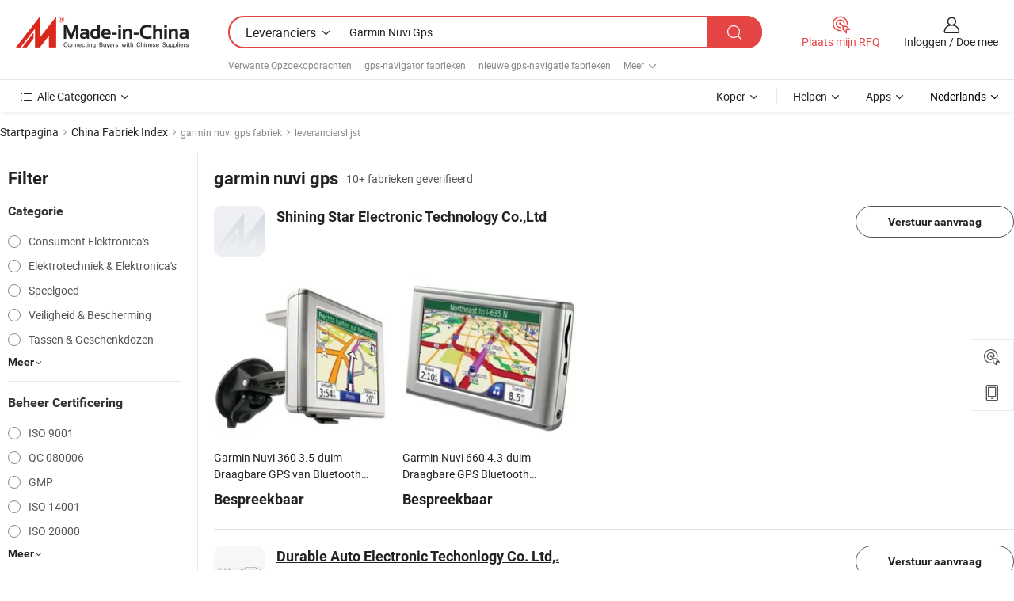

--- FILE ---
content_type: text/html;charset=UTF-8
request_url: https://nl.made-in-china.com/factory/garmin-nuvi-gps.html
body_size: 27194
content:
<!DOCTYPE HTML>
<html lang="nl" dir="ltr" >
<head>
            <base href="//nl.made-in-china.com" target="_top"/>
        <meta http-equiv="Content-Type" content="text/html; charset=utf-8" />
    <title>garmin nuvi gps fabriek, China garmin nuvi gps Factory lijst kunt u rechtstreeks kopen.</title>
    <meta name="Keywords" content="garmin nuvi gps fabriek, China garmin nuvi gps fabriek, Chinese garmin nuvi gps fabrieken, Chinese garmin nuvi gps fabrikanten, Chinese garmin nuvi gps leveranciers" />
    <meta name="Description" content="Vind garmin nuvi gps fabriek in China, garmin nuvi gps fabriek lijst kunt u producten rechtstreeks uit te kopen. Wij bieden u een grote lijst van betrouwbare Chinese garmin nuvi gps fabrieken / fabrikanten, leveranciers, exporteurs en handelaren gecontroleerd door een derde partij inspector." />
    <link rel="canonical" href="https://nl.made-in-china.com/factory/garmin-nuvi-gps.html">
    <link rel="preload" href="https://www.micstatic.com/landing/www/qf-new/images/leading_factory_bg_16d08a06.webp" as="image" fetchpriority="high">
    <link rel="dns-prefetch" href="//www.micstatic.com">
<link rel="preconnect" href="//www.micstatic.com">
<link rel="dns-prefetch" href="//image.made-in-china.com">
<link rel="preconnect" href="//image.made-in-china.com">
<link rel="dns-prefetch" href="//pic.made-in-china.com">
<link rel="preconnect" href="//pic.made-in-china.com">
        <link type="text/css" rel="stylesheet" href="https://www.micstatic.com/common/css/base/pc_base_8dc983a5.css" /> <link type="text/css" rel="stylesheet" href="https://www.micstatic.com/landing/www/qf-new/css/qf_010be316.css" /> <link type="text/css" rel="stylesheet" href="https://www.micstatic.com/landing/www/qf-new/dist/css/future_affe6d58.css" /> <link type="text/css" rel="stylesheet" href="https://www.micstatic.com/landing/www/qf-new/dist/css/main_984ea7d2.css" /> <script type="module" src="https://www.micstatic.com/common/js/libs/esm/@msr/client@2/index_02329b7a.js"></script><link rel="alternate" hreflang="de" href="https://de.made-in-china.com/factory/garmin-nuvi-gps.html" />
            <link rel="alternate" hreflang="hi" href="https://hi.made-in-china.com/factory/garmin-nuvi-gps.html" />
            <link rel="alternate" hreflang="ru" href="https://ru.made-in-china.com/factory/garmin-nuvi-gps.html" />
            <link rel="alternate" hreflang="pt" href="https://pt.made-in-china.com/factory/garmin-nuvi-gps.html" />
            <link rel="alternate" hreflang="ko" href="https://kr.made-in-china.com/factory/garmin-nuvi-gps.html" />
            <link rel="alternate" hreflang="en" href="https://www.made-in-china.com/factory/garmin-nuvi-gps.html" />
            <link rel="alternate" hreflang="it" href="https://it.made-in-china.com/factory/garmin-nuvi-gps.html" />
            <link rel="alternate" hreflang="fr" href="https://fr.made-in-china.com/factory/garmin-nuvi-gps.html" />
            <link rel="alternate" hreflang="es" href="https://es.made-in-china.com/factory/garmin-nuvi-gps.html" />
            <link rel="alternate" hreflang="sa" href="https://sa.made-in-china.com/factory/garmin-nuvi-gps.html" />
            <link rel="alternate" hreflang="x-default" href="https://www.made-in-china.com/factory/garmin-nuvi-gps.html" />
            <link rel="alternate" hreflang="vi" href="https://vi.made-in-china.com/factory/garmin-nuvi-gps.html" />
            <link rel="alternate" hreflang="th" href="https://th.made-in-china.com/factory/garmin-nuvi-gps.html" />
            <link rel="alternate" hreflang="ja" href="https://jp.made-in-china.com/factory/garmin-nuvi-gps.html" />
            <link rel="alternate" hreflang="id" href="https://id.made-in-china.com/factory/garmin-nuvi-gps.html" />
            <link rel="alternate" hreflang="nl" href="https://nl.made-in-china.com/factory/garmin-nuvi-gps.html" />
            <link rel="alternate" hreflang="tr" href="https://tr.made-in-china.com/factory/garmin-nuvi-gps.html" />
    <!-- Polyfill Code Begin --><script chaset="utf-8" type="text/javascript" src="https://www.micstatic.com/polyfill/polyfill-simplify_eb12d58d.js"></script><!-- Polyfill Code End --></head>
<body probe-clarity="false" >
            <div id="header" ></div>
<script>
    function headerMlanInit() {
        const funcName = 'headerMlan';
        const app = new window[funcName]({target: document.getElementById('header'), props: {props: {"pageType":3,"logoTitle":"Fabrikanten en Leveranciers","logoUrl":null,"base":{"buyerInfo":{"service":"Service","newUserGuide":"Gids voor Beginners","auditReport":"Audited Suppliers' Reports","meetSuppliers":"Meet Suppliers","onlineTrading":"Secured Trading Service","buyerCenter":"Koperscentrum","contactUs":"Contact met ons op","search":"Zoeken","prodDirectory":"Product Directory","supplierDiscover":"Supplier Discover","sourcingRequest":"Post Sourcing-aanvraag","quickLinks":"Quick Links","myFavorites":"Mijn Favorieten","visitHistory":"Browsegeschiedenis","buyer":"Koper","blog":"Zakelijke Inzichten"},"supplierInfo":{"supplier":"Leverancier","joinAdvance":"加入高级会员","tradeServerMarket":"外贸服务市场","memberHome":"外贸e家","cloudExpo":"Smart Expo云展会","onlineTrade":"交易服务","internationalLogis":"国际物流","northAmericaBrandSailing":"北美全渠道出海","micDomesticTradeStation":"中国制造网内贸站"},"helpInfo":{"whyMic":"Why Made-in-China.com","auditSupplierWay":"Hoe controleren wij leveranciers","securePaymentWay":"Hoe beveiligen wij betalingen","submitComplaint":"Dien een klacht in","contactUs":"Contact met ons op","faq":"FAQ","help":"Helpen"},"appsInfo":{"downloadApp":"Download App!","forBuyer":"Voor Koper","forSupplier":"Voor Leverancier","exploreApp":"Ontdek exclusieve app-kortingen","apps":"Apps"},"languages":[{"lanCode":0,"simpleName":"en","name":"English","value":"//www.made-in-china.com/factory/garmin-nuvi-gps.html","htmlLang":"en"},{"lanCode":5,"simpleName":"es","name":"Español","value":"//es.made-in-china.com/factory/garmin-nuvi-gps.html","htmlLang":"es"},{"lanCode":4,"simpleName":"pt","name":"Português","value":"//pt.made-in-china.com/factory/garmin-nuvi-gps.html","htmlLang":"pt"},{"lanCode":2,"simpleName":"fr","name":"Français","value":"//fr.made-in-china.com/factory/garmin-nuvi-gps.html","htmlLang":"fr"},{"lanCode":3,"simpleName":"ru","name":"Русский язык","value":"//ru.made-in-china.com/factory/garmin-nuvi-gps.html","htmlLang":"ru"},{"lanCode":8,"simpleName":"it","name":"Italiano","value":"//it.made-in-china.com/factory/garmin-nuvi-gps.html","htmlLang":"it"},{"lanCode":6,"simpleName":"de","name":"Deutsch","value":"//de.made-in-china.com/factory/garmin-nuvi-gps.html","htmlLang":"de"},{"lanCode":7,"simpleName":"nl","name":"Nederlands","value":"//nl.made-in-china.com/","htmlLang":"nl"},{"lanCode":9,"simpleName":"sa","name":"العربية","value":"//sa.made-in-china.com/factory/garmin-nuvi-gps.html","htmlLang":"ar"},{"lanCode":11,"simpleName":"kr","name":"한국어","value":"//kr.made-in-china.com/factory/garmin-nuvi-gps.html","htmlLang":"ko"},{"lanCode":10,"simpleName":"jp","name":"日本語","value":"//jp.made-in-china.com/factory/garmin-nuvi-gps.html","htmlLang":"ja"},{"lanCode":12,"simpleName":"hi","name":"हिन्दी","value":"//hi.made-in-china.com/factory/garmin-nuvi-gps.html","htmlLang":"hi"},{"lanCode":13,"simpleName":"th","name":"ภาษาไทย","value":"//th.made-in-china.com/factory/garmin-nuvi-gps.html","htmlLang":"th"},{"lanCode":14,"simpleName":"tr","name":"Türkçe","value":"//tr.made-in-china.com/factory/garmin-nuvi-gps.html","htmlLang":"tr"},{"lanCode":15,"simpleName":"vi","name":"Tiếng Việt","value":"//vi.made-in-china.com/factory/garmin-nuvi-gps.html","htmlLang":"vi"},{"lanCode":16,"simpleName":"id","name":"Bahasa Indonesia","value":"//id.made-in-china.com/factory/garmin-nuvi-gps.html","htmlLang":"id"}],"showMlan":true,"showRules":false,"rules":"Rules","language":"nl","menu":"Menu","subTitle":null,"subTitleLink":null,"stickyInfo":null},"categoryRegion":{"categories":"Alle Categorieën","categoryList":[{"name":"Landbouw & Voeding","value":"https://nl.made-in-china.com/category1_Agriculture-Food/Agriculture-Food_usssssssss.html","catCode":"1000000000"},{"name":"Kleding & Toebehoren","value":"https://nl.made-in-china.com/category1_Apparel-Accessories/Apparel-Accessories_uussssssss.html","catCode":"1100000000"},{"name":"Kunst Artikels & Ambachten","value":"https://nl.made-in-china.com/category1_Arts-Crafts/Arts-Crafts_uyssssssss.html","catCode":"1200000000"},{"name":"Auto Parts","value":"https://nl.made-in-china.com/category1_Auto-Motorcycle-Parts-Accessories/Auto-Motorcycle-Parts-Accessories_yossssssss.html","catCode":"2900000000"},{"name":"Tassen & Geschenkdozen","value":"https://nl.made-in-china.com/category1_Bags-Cases-Boxes/Bags-Cases-Boxes_yhssssssss.html","catCode":"2600000000"},{"name":"Chemische Stoffen","value":"https://nl.made-in-china.com/category1_Chemicals/Chemicals_uissssssss.html","catCode":"1300000000"},{"name":"Computer Producten","value":"https://nl.made-in-china.com/category1_Computer-Products/Computer-Products_iissssssss.html","catCode":"3300000000"},{"name":"Bouw & Decoratie Materialen","value":"https://nl.made-in-china.com/category1_Construction-Decoration/Construction-Decoration_ugssssssss.html","catCode":"1500000000"},{"name":"Consument Elektronica's","value":"https://nl.made-in-china.com/category1_Consumer-Electronics/Consumer-Electronics_unssssssss.html","catCode":"1400000000"},{"name":"Elektrotechniek & Elektronica's","value":"https://nl.made-in-china.com/category1_Electrical-Electronics/Electrical-Electronics_uhssssssss.html","catCode":"1600000000"},{"name":"Meubilair","value":"https://nl.made-in-china.com/category1_Furniture/Furniture_yessssssss.html","catCode":"2700000000"},{"name":"Gezondheid & Geneeskunde","value":"https://nl.made-in-china.com/category1_Health-Medicine/Health-Medicine_uessssssss.html","catCode":"1700000000"},{"name":"Industriële Apparaturen & Onderdelen","value":"https://nl.made-in-china.com/category1_Industrial-Equipment-Components/Industrial-Equipment-Components_inssssssss.html","catCode":"3400000000"},{"name":"Instrumenten & Meters","value":"https://nl.made-in-china.com/category1_Instruments-Meters/Instruments-Meters_igssssssss.html","catCode":"3500000000"},{"name":"Lichte Industrie & Dagelijks Gebruik","value":"https://nl.made-in-china.com/category1_Light-Industry-Daily-Use/Light-Industry-Daily-Use_urssssssss.html","catCode":"1800000000"},{"name":"Licht & Verlichting","value":"https://nl.made-in-china.com/category1_Lights-Lighting/Lights-Lighting_isssssssss.html","catCode":"3000000000"},{"name":"Produceren & Verwerken Machine","value":"https://nl.made-in-china.com/category1_Manufacturing-Processing-Machinery/Manufacturing-Processing-Machinery_uossssssss.html","catCode":"1900000000"},{"name":"Metallurgische, Mineralen & Energie","value":"https://nl.made-in-china.com/category1_Metallurgy-Mineral-Energy/Metallurgy-Mineral-Energy_ysssssssss.html","catCode":"2000000000"},{"name":"Kantoorartikelen","value":"https://nl.made-in-china.com/category1_Office-Supplies/Office-Supplies_yrssssssss.html","catCode":"2800000000"},{"name":"Verpakking & Printing","value":"https://nl.made-in-china.com/category1_Packaging-Printing/Packaging-Printing_ihssssssss.html","catCode":"3600000000"},{"name":"Veiligheid & Bescherming","value":"https://nl.made-in-china.com/category1_Security-Protection/Security-Protection_ygssssssss.html","catCode":"2500000000"},{"name":"Diensten","value":"https://nl.made-in-china.com/category1_Service/Service_ynssssssss.html","catCode":"2400000000"},{"name":"Sportartikelen & Vrijetijds","value":"https://nl.made-in-china.com/category1_Sporting-Goods-Recreation/Sporting-Goods-Recreation_iussssssss.html","catCode":"3100000000"},{"name":"Textiel","value":"https://nl.made-in-china.com/category1_Textile/Textile_yussssssss.html","catCode":"2100000000"},{"name":"Ijzerwaren & Gereedschap","value":"https://nl.made-in-china.com/category1_Tools-Hardware/Tools-Hardware_iyssssssss.html","catCode":"3200000000"},{"name":"Speelgoed","value":"https://nl.made-in-china.com/category1_Toys/Toys_yyssssssss.html","catCode":"2200000000"},{"name":"Vervoer","value":"https://nl.made-in-china.com/category1_Transportation/Transportation_yissssssss.html","catCode":"2300000000"}],"more":"Meer"},"searchRegion":{"show":true,"lookingFor":"Vertel ons waar je naar op zoek bent...","homeUrl":"//nl.made-in-china.com","products":"Producten","suppliers":"Leveranciers","auditedFactory":null,"uploadImage":"Afbeelding uploaden","max20MbPerImage":"Maximaal 20 MB per afbeelding","yourRecentKeywords":"Uw Recente Zoekwoorden","clearHistory":"Wis de geschiedenis","popularSearches":"Verwante Opzoekopdrachten","relatedSearches":"Meer","more":null,"maxSizeErrorMsg":"Upload mislukt. De maximale afbeeldingsgrootte is 20 MB.","noNetworkErrorMsg":"Geen netwerkverbinding. Controleer uw netwerkinstellingen en probeer het opnieuw.","uploadFailedErrorMsg":"Upload mislukt. Onjuist afbeeldingsformaat. Ondersteunde formaten: JPG, PNG, BMP.","relatedList":[{"word":"gps-navigator fabrieken","adsData":"","link":"https://nl.made-in-china.com/factory/gps-navigator.html","title":"gps-navigator fabrieken"},{"word":"nieuwe gps-navigatie fabrieken","adsData":"","link":"https://nl.made-in-china.com/factory/new-gps-navigation.html","title":"nieuwe gps-navigatie fabrieken"},{"word":"auto gps navigatiesysteem fabrieken","adsData":"","link":"https://nl.made-in-china.com/factory/car-gps-navigation-system.html","title":"auto gps navigatiesysteem fabrieken"},{"word":"bluetooth gps fabrieken","adsData":"","link":"https://nl.made-in-china.com/factory/bluetooth-gps.html","title":"bluetooth gps fabrieken"},{"word":"video gps fabrieken","adsData":"","link":"https://nl.made-in-china.com/factory/video-gps.html","title":"video gps fabrieken"},{"word":"android gps fabrieken","adsData":"","link":"https://nl.made-in-china.com/factory/android-gps.html","title":"android gps fabrieken"},{"word":"gps-camera fabrieken","adsData":"","link":"https://nl.made-in-china.com/factory/gps-camera.html","title":"gps-camera fabrieken"},{"word":"gps rohs fabrieken","adsData":"","link":"https://nl.made-in-china.com/factory/gps-rohs.html","title":"gps rohs fabrieken"},{"word":"gps-tracker bluetooth fabrieken","adsData":"","link":"https://nl.made-in-china.com/factory/gps-tracker-bluetooth.html","title":"gps-tracker bluetooth fabrieken"},{"word":"garmin gps-tracker fabrieken","adsData":"","link":"https://nl.made-in-china.com/factory/garmin-gps-tracker.html","title":"garmin gps-tracker fabrieken"}],"relatedTitle":null,"relatedTitleLink":null,"formParams":null,"mlanFormParams":{"keyword":"Garmin Nuvi Gps","inputkeyword":"Garmin Nuvi Gps","type":null,"currentTab":null,"currentPage":null,"currentCat":null,"currentRegion":null,"currentProp":null,"submitPageUrl":null,"parentCat":null,"otherSearch":null,"currentAllCatalogCodes":null,"sgsMembership":null,"memberLevel":null,"topOrder":null,"size":null,"more":"meer","less":"less","staticUrl50":null,"staticUrl10":null,"staticUrl30":null,"condition":"1","conditionParamsList":[{"condition":"0","conditionName":null,"action":"/productSearch?keyword=#word#","searchUrl":null,"inputPlaceholder":null},{"condition":"1","conditionName":null,"action":"https://nl.made-in-china.com/companySearch?keyword=#word#","searchUrl":null,"inputPlaceholder":null}]},"enterKeywordTips":"Voer a.u.b. minimaal een trefwoord in voor uw zoekopdracht.","openMultiSearch":false},"frequentRegion":{"rfq":{"rfq":"Plaats mijn RFQ","searchRfq":"Search RFQs","acquireRfqHover":"Vertel ons wat u nodig heeft en probeer op de gemakkelijke manier offertes !op te vragen","searchRfqHover":"Discover quality RFQs and connect with big-budget buyers"},"account":{"account":"Rekening","signIn":"Inloggen","join":"Doe mee","newUser":"Nieuwe Gebruiker","joinFree":"Gratis lid worden","or":"Of","socialLogin":"Door te klikken op Aanmelden, Gratis lid worden of Doorgaan met Facebook, Linkedin, Twitter, Google, %s ga ik akkoord met de %sUser Agreement%s en het %sPrivacy Policy%s","message":"Berichten","quotes":"Citaten","orders":"Bestellingen","favorites":"Favorieten","visitHistory":"Browsegeschiedenis","postSourcingRequest":"Post Sourcing-aanvraag","hi":"Hallo","signOut":"Afmelden","manageProduct":"Producten beheren","editShowroom":"Showroom bewerken","username":"","userType":null,"foreignIP":true,"currentYear":2025,"userAgreement":"Gebruikersovereenkomst","privacyPolicy":"Privacybeleid"},"message":{"message":"Berichten","signIn":"Inloggen","join":"Doe mee","newUser":"Nieuwe Gebruiker","joinFree":"Gratis lid worden","viewNewMsg":"Sign in to view the new messages","inquiry":"Aanvraag","rfq":"RFQs","awaitingPayment":"Awaiting payments","chat":"Chatten","awaitingQuotation":"In afwachting van offertes"},"cart":{"cart":"Onderzoeksmand"}},"busiRegion":null,"previewRegion":null,"relatedQpSync":true,"relatedQpSearchUrl":"https://www.made-in-china.com/multi-search/getHeadRelatedQp?word=garmin nuvi gps&headQpType=QF&lanCode=7"}}});
		const hoc=o=>(o.__proto__.$get=function(o){return this.$$.ctx[this.$$.props[o]]},o.__proto__.$getKeys=function(){return Object.keys(this.$$.props)},o.__proto__.$getProps=function(){return this.$get("props")},o.__proto__.$setProps=function(o){var t=this.$getKeys(),s={},p=this;t.forEach(function(o){s[o]=p.$get(o)}),s.props=Object.assign({},s.props,o),this.$set(s)},o.__proto__.$help=function(){console.log("\n            $set(props): void             | 设置props的值\n            $get(key: string): any        | 获取props指定key的值\n            $getKeys(): string[]          | 获取props所有key\n            $getProps(): any              | 获取props里key为props的值（适用nail）\n            $setProps(params: any): void  | 设置props里key为props的值（适用nail）\n            $on(ev, callback): func       | 添加事件监听，返回移除事件监听的函数\n            $destroy(): void              | 销毁组件并触发onDestroy事件\n        ")},o);
        window[`${funcName}Api`] = hoc(app);
    };
</script><script type="text/javascript" crossorigin="anonymous" onload="headerMlanInit()" src="https://www.micstatic.com/nail/pc/header-mlan_d82e6674.js"></script>    <input type="hidden" id="lanCode" name="lanCode" value="7">
    <input type="hidden" id="lan" name="lan" value="nl">
    <input type="hidden" name="is_track_single_page" id="is_track_single_page" />
<input id="sensor_pg_v" type="hidden" value="tp:103,stp:10302,st:qf,m:garmin-nuvi-gps,p:1" />
    <input type="hidden" id="J-searchWord" value="garmin-nuvi-gps"/>
<!-- 设置 Clarity 标签内容 -->
<!-- 引入 Clarity 脚本 -->
            <script type="application/ld+json">
        	{"contentUrl":"https://v.made-in-china.com/ucv/sbr/5d7fbc3dee7d1e55a1fa954d7f5a93/4a9fd2212210338377125733502493_h264_def.mp4","description":"Vind garmin nuvi gps fabriek in China, garmin nuvi gps fabriek lijst kunt u producten rechtstreeks uit te kopen. Wij bieden u een grote lijst van betrouwbare Chinese garmin nuvi gps fabrieken / fabrikanten, leveranciers, exporteurs en handelaren gecontroleerd door een derde partij inspector.","name":"garmin nuvi gps fabriek, China garmin nuvi gps Factory lijst kunt u rechtstreeks kopen.","@context":"http://schema.org","@type":"VideoObject","thumbnailUrl":"http://image.made-in-china.com/312f0j00KTwGkfRACWrS/Innolux-AT043TN24-mp4.jpg","uploadDate":"2025-06-13T11:38:50+08:00"}
    	</script>
    <script id="introText" type="text/html">
        
    </script>
<!-- SONA2024 2.2.1 --><div id="first-screen-block"><div class="crumb" itemscope="" itemType="https://schema.org/BreadcrumbList"><span itemProp="itemListElement" itemscope="" itemType="https://schema.org/ListItem"><a rel="nofollow" href="/" itemProp="item"><span itemProp="name">Startpagina</span></a><meta itemProp="position" content="1"/></span><img src="https://www.micstatic.com/landing/www/qf-new/dist/assets/arrow-right-Bd5qwbiu.svg" alt="arrow-right"/><span itemProp="itemListElement" itemscope="" itemType="https://schema.org/ListItem"><a href="/factory-index/g.html" itemProp="item"><span itemProp="name">China Fabriek Index</span></a><meta itemProp="position" content="2"/></span><img src="https://www.micstatic.com/landing/www/qf-new/dist/assets/arrow-right-Bd5qwbiu.svg" alt="arrow-right"/><span class="gray-crumb">garmin nuvi gps fabriek</span><img src="https://www.micstatic.com/landing/www/qf-new/dist/assets/arrow-right-Bd5qwbiu.svg" alt="arrow-right"/><span class="gray-crumb">leverancierslijst</span></div><div class="page-top-wrapper"><div class="filter-wrapper"><div class="filter-title">Filter</div><div class="filter-groups" faw-module="filter"><form action="#" class="ft-form is-horizontal qf-filter-form"><div class="filter-group"><div class="filter-group-header"><span class="filter-group-title">Categorie</span></div><div class="ft-form-item"><div class="ft-form-item-control"><div class="ft-form-item-input"><div class="ft-radio-group is-vertical"><label class="ft-radio is-primary"><input type="radio" value="1400000000" ads-data="" name="catCode"/><span class="ft-radio-front"></span><span class="ft-radio-label">Consument Elektronica&#x27;s</span></label><label class="ft-radio is-primary"><input type="radio" value="1600000000" ads-data="" name="catCode"/><span class="ft-radio-front"></span><span class="ft-radio-label">Elektrotechniek &amp; Elektronica&#x27;s</span></label><label class="ft-radio is-primary"><input type="radio" value="2200000000" ads-data="" name="catCode"/><span class="ft-radio-front"></span><span class="ft-radio-label">Speelgoed</span></label><label class="ft-radio is-primary"><input type="radio" value="2500000000" ads-data="" name="catCode"/><span class="ft-radio-front"></span><span class="ft-radio-label">Veiligheid &amp; Bescherming</span></label><label class="ft-radio is-primary"><input type="radio" value="2600000000" ads-data="" name="catCode"/><span class="ft-radio-front"></span><span class="ft-radio-label">Tassen &amp; Geschenkdozen</span></label></div></div></div></div><div class="view-more-btn" ads-data="st:14"><span>Meer</span><i class="ob-icon icon-down"></i></div></div><div class="filter-group"><div class="filter-group-header"><span class="filter-group-title">Beheer Certificering</span></div><div class="ft-form-item"><div class="ft-form-item-control"><div class="ft-form-item-input"><div class="ft-radio-group is-vertical"><label class="ft-radio is-primary"><input type="radio" value="10" ads-data="" name="managementCertification"/><span class="ft-radio-front"></span><span class="ft-radio-label">ISO 9001</span></label><label class="ft-radio is-primary"><input type="radio" value="12" ads-data="" name="managementCertification"/><span class="ft-radio-front"></span><span class="ft-radio-label">QC 080006</span></label><label class="ft-radio is-primary"><input type="radio" value="26" ads-data="" name="managementCertification"/><span class="ft-radio-front"></span><span class="ft-radio-label">GMP</span></label><label class="ft-radio is-primary"><input type="radio" value="6" ads-data="" name="managementCertification"/><span class="ft-radio-front"></span><span class="ft-radio-label">ISO 14001</span></label><label class="ft-radio is-primary"><input type="radio" value="8" ads-data="" name="managementCertification"/><span class="ft-radio-front"></span><span class="ft-radio-label">ISO 20000</span></label></div></div></div></div><div class="view-more-btn" ads-data="st:14"><span>Meer</span><i class="ob-icon icon-down"></i></div></div><div class="filter-group"><div class="filter-group-header"><span class="filter-group-title">R&amp;D-capaciteit</span></div><div class="ft-form-item"><div class="ft-form-item-control"><div class="ft-form-item-input"><div class="ft-radio-group is-vertical"><label class="ft-radio is-primary"><input type="radio" value="4" ads-data="" name="rdCapacity"/><span class="ft-radio-front"></span><span class="ft-radio-label">OEM</span></label><label class="ft-radio is-primary"><input type="radio" value="5" ads-data="" name="rdCapacity"/><span class="ft-radio-front"></span><span class="ft-radio-label">ODM</span></label><label class="ft-radio is-primary"><input type="radio" value="6" ads-data="" name="rdCapacity"/><span class="ft-radio-front"></span><span class="ft-radio-label">Eigen Merk</span></label></div></div></div></div></div><div class="filter-group"><div class="filter-group-header"><span class="filter-group-title">Jaaromzet</span></div><div class="ft-form-item"><div class="ft-form-item-control"><div class="ft-form-item-input"><div class="ft-radio-group is-vertical"><label class="ft-radio is-primary"><input type="radio" value="1" ads-data="" name="annualRevenue"/><span class="ft-radio-front"></span><span class="ft-radio-label">Minder dan US $ 1 Miljoen</span></label><label class="ft-radio is-primary"><input type="radio" value="2" ads-data="" name="annualRevenue"/><span class="ft-radio-front"></span><span class="ft-radio-label">1 ~ 2,5 miljoen USD</span></label><label class="ft-radio is-primary"><input type="radio" value="4" ads-data="" name="annualRevenue"/><span class="ft-radio-front"></span><span class="ft-radio-label">5 ~ 10 miljoen USD</span></label><label class="ft-radio is-primary"><input type="radio" value="6" ads-data="" name="annualRevenue"/><span class="ft-radio-front"></span><span class="ft-radio-label">50 ~ 100 miljoen USD</span></label></div></div></div></div></div><div class="filter-group"><div class="filter-group-header"><span class="filter-group-title">Aantal werknemers</span></div><div class="ft-form-item"><div class="ft-form-item-control"><div class="ft-form-item-input"><div class="ft-radio-group is-vertical"><label class="ft-radio is-primary"><input type="radio" value="1" ads-data="" name="employeeNum"/><span class="ft-radio-front"></span><span class="ft-radio-label">Minder Dan 5 Personen</span></label><label class="ft-radio is-primary"><input type="radio" value="2" ads-data="" name="employeeNum"/><span class="ft-radio-front"></span><span class="ft-radio-label">5-50 Personen</span></label><label class="ft-radio is-primary"><input type="radio" value="3" ads-data="" name="employeeNum"/><span class="ft-radio-front"></span><span class="ft-radio-label">51-200 Personen</span></label><label class="ft-radio is-primary"><input type="radio" value="5" ads-data="" name="employeeNum"/><span class="ft-radio-front"></span><span class="ft-radio-label">501-1000 Mensen</span></label></div></div></div></div></div><div class="filter-group"><div class="filter-group-header"><span class="filter-group-title">Provincie &amp; Regio</span></div><div class="ft-form-item"><div class="ft-form-item-control"><div class="ft-form-item-input"><div class="ft-radio-group is-vertical"><label class="ft-radio is-primary"><input type="radio" value="Beijing" ads-data="" name="province"/><span class="ft-radio-front"></span><span class="ft-radio-label">Beijing</span></label><label class="ft-radio is-primary"><input type="radio" value="Guangdong" ads-data="" name="province"/><span class="ft-radio-front"></span><span class="ft-radio-label">Guangdong</span></label></div></div></div></div></div><div class="filter-group filter-audited"><div class="ft-form-item"><div class="ft-form-item-control"><div class="ft-form-item-input"><div class="ft-radio-group is-vertical"><label class="ft-radio is-primary"><input type="radio" value="1" ads-data="" name="auditedSuppliers"/><span class="ft-radio-front"></span><span class="ft-radio-label"><img src="https://www.micstatic.com/landing/www/qf-new/dist/assets/audited-DQjVuQn9.png" width="57.5" height="20" alt="Leveranciers beoordeeld door inspectiediensten."/></span></label></div></div></div></div></div></form></div></div><div class="page-top-content"><div class="leading-factory-wrapper leading-factory-no-data" faw-module="leading_factory" faw-exposure="true"><div class="leading-factory-container"><div class="leading-factory-left no-data"><div class="leading-factory-logo"><img src="https://www.micstatic.com/landing/www/qf-new/dist/assets/leading_factory-CY6-Z8Up.png" alt=""/></div><div class="leading-factory-subtitle" title="ongeveer garmin nuvi gps">ongeveer garmin nuvi gps</div><ul class="leading-factory-features"><li class="feature-item"><img src="https://www.micstatic.com/landing/www/qf-new/dist/assets/leading_factory_icon1-b9txvrsa.png" alt=""/><span class="feature-text" title="Technologische innovatie">Technologische innovatie</span></li><li class="feature-item"><img src="https://www.micstatic.com/landing/www/qf-new/dist/assets/leading_factory_icon2-D_fmzuKW.png" alt=""/><span class="feature-text" title="Betrouwbare toeleveringsketens">Betrouwbare toeleveringsketens</span></li><li class="feature-item"><img src="https://www.micstatic.com/landing/www/qf-new/dist/assets/leading_factory_icon3-B93UAk-m.png" alt=""/><span class="feature-text" title="Aanzienlijke productiemogelijkheden">Aanzienlijke productiemogelijkheden</span></li></ul></div><div class="factory-card-skeleton"><div class="factory-logo-box-skeleton"><div class="skeleton rectangle skeleton-animated"></div></div><div class="factory-divider-skeleton"></div><div class="factory-content-skeleton"><div class="skeleton rectangle skeleton-animated"></div></div></div><div class="factory-card-skeleton"><div class="factory-logo-box-skeleton"><div class="skeleton rectangle skeleton-animated"></div></div><div class="factory-divider-skeleton"></div><div class="factory-content-skeleton"><div class="skeleton rectangle skeleton-animated"></div></div></div></div></div><h1 class="company-list-top"><span class="search-word" title="garmin nuvi gps">garmin nuvi gps</span><span class="tip-text">10+ fabrieken geverifieerd</span></h1><div class="company-list-wrapper" faw-module="factory_list"><div class="company-list-wrap"><div class="company-list"><div class="company-item"><div class="com-title"><div class="com-title-left"><a class="com-pic" href="https://nl.made-in-china.com/co_xx2011/" target="_blank" ads-data="st:3,a:1,pcid:IbLJAYtlBPpf,flx_deliv_tp:comb,ads_id:,ads_tp:,srv_id:"><img src="https://www.micstatic.com/landing/www/qf-new/dist/assets/no-image-com-C4zq2I81.png"/></a><div class="com-title-wrap"><h2 class="com-title-txt"><a href="https://nl.made-in-china.com/co_xx2011/" target="_blank" ads-data="st:3,a:1,pcid:IbLJAYtlBPpf,flx_deliv_tp:comb,ads_id:,ads_tp:,srv_id:">Shining Star Electronic Technology Co.,Ltd</a></h2><div class="com-detail"><a class="com-info" href="https://nl.made-in-china.com/co_xx2011/" target="_blank" ads-data="st:3,a:1,pcid:IbLJAYtlBPpf,flx_deliv_tp:comb,ads_id:,ads_tp:,srv_id:"></a></div></div></div><div class="com-btn"><a rel="nofollow" ads-data="st:24,a:1,pcid:IbLJAYtlBPpf,flx_deliv_tp:comb,ads_id:,ads_tp:,srv_id:" class="ft-btn ft-btn-outline-primary ft-btn-round inquiry-btn" href="https://www.made-in-china.com/sendInquiry/shrom_IbLJAYtlBPpf_IbLJAYtlBPpf.html?from=search&amp;type=free&amp;target=com&amp;word=garmin-nuvi-gps&amp;plant=nl" target="_blank">Verstuur aanvraag</a></div></div><div class="com-content"><div class="com-product"><div class="prod-item" faw-exposure="true" ads-data="a:1,pcid:IbLJAYtlBPpf,pdid:NobmPEUxqepu,flx_deliv_tp:comb,ads_id:,ads_tp:,srv_id:"><a href="https://nl.made-in-china.com/co_xx2011/product_Garmin-Nuvi-360-3-5-Inch-Bluetooth-Portable-GPS-Navigator-With-Text-to-Speech-_hhhyiirsy.html" target="_blank"><div class="prod-pic" ads-data="st:8,a:1,pcid:IbLJAYtlBPpf,pdid:NobmPEUxqepu,flx_deliv_tp:comb,ads_id:,ads_tp:,srv_id:"><img src="https://image.made-in-china.com/221f0j00UeHaQsTqVCgl/Garmin-Nuvi-360-3-5-Inch-Bluetooth-Portable-GPS-Navigator-With-Text-to-Speech-.webp" alt="Garmin Nuvi 360 3.5-duim Draagbare GPS van Bluetooth Navigator met Text-to-Speech" title="Garmin Nuvi 360 3.5-duim Draagbare GPS van Bluetooth Navigator met Text-to-Speech"/></div><div class="prod-info"><h3 class="prod-name" ads-data="st:2,a:1,pcid:IbLJAYtlBPpf,pdid:NobmPEUxqepu,flx_deliv_tp:comb,ads_id:,ads_tp:,srv_id:"><span title="Garmin Nuvi 360 3.5-duim Draagbare GPS van Bluetooth Navigator met Text-to-Speech">Garmin Nuvi 360 3.5-duim Draagbare GPS van Bluetooth Navigator met Text-to-Speech</span></h3><div class="prod-price"><span><strong class="price">Bespreekbaar</strong></span></div></div></a></div><div class="prod-item" faw-exposure="true" ads-data="a:1,pcid:IbLJAYtlBPpf,pdid:JbqnLUYcqerI,flx_deliv_tp:comb,ads_id:,ads_tp:,srv_id:"><a href="https://nl.made-in-china.com/co_xx2011/product_Garmin-Nuvi-660-4-3-Inch-Widescreen-Bluetooth-Portable-GPS-Navigator_hhhyinsyy.html" target="_blank"><div class="prod-pic" ads-data="st:8,a:1,pcid:IbLJAYtlBPpf,pdid:JbqnLUYcqerI,flx_deliv_tp:comb,ads_id:,ads_tp:,srv_id:"><img src="https://image.made-in-china.com/221f0j00cePTauQrTMpV/Garmin-Nuvi-660-4-3-Inch-Widescreen-Bluetooth-Portable-GPS-Navigator.webp" alt="Garmin Nuvi 660 4.3-duim Draagbare GPS Bluetooth Navigator Met groot scherm" title="Garmin Nuvi 660 4.3-duim Draagbare GPS Bluetooth Navigator Met groot scherm"/></div><div class="prod-info"><h3 class="prod-name" ads-data="st:2,a:1,pcid:IbLJAYtlBPpf,pdid:JbqnLUYcqerI,flx_deliv_tp:comb,ads_id:,ads_tp:,srv_id:"><span title="Garmin Nuvi 660 4.3-duim Draagbare GPS Bluetooth Navigator Met groot scherm">Garmin Nuvi 660 4.3-duim Draagbare GPS Bluetooth Navigator Met groot scherm</span></h3><div class="prod-price"><span><strong class="price">Bespreekbaar</strong></span></div></div></a></div></div><div class="com-video"></div></div></div><div class="company-item"><div class="com-title"><div class="com-title-left"><a class="com-pic" href="https://nl.made-in-china.com/co_jasonchen2009/" target="_blank" ads-data="st:3,a:2,pcid:FoOmrlwbLPWR,flx_deliv_tp:comb,ads_id:,ads_tp:,srv_id:"><img src="//image.made-in-china.com/206f0j00vEGtjRikjazf/Durable-Auto-Electronic-Techonlogy-Co-Ltd-.jpg"/></a><div class="com-title-wrap"><h2 class="com-title-txt"><a href="https://nl.made-in-china.com/co_jasonchen2009/" target="_blank" ads-data="st:3,a:2,pcid:FoOmrlwbLPWR,flx_deliv_tp:comb,ads_id:,ads_tp:,srv_id:">Durable Auto Electronic Techonlogy Co. Ltd,.</a></h2><div class="com-detail"><a class="com-info" href="https://nl.made-in-china.com/co_jasonchen2009/" target="_blank" ads-data="st:3,a:2,pcid:FoOmrlwbLPWR,flx_deliv_tp:comb,ads_id:,ads_tp:,srv_id:"></a></div></div></div><div class="com-btn"><a rel="nofollow" ads-data="st:24,a:2,pcid:FoOmrlwbLPWR,flx_deliv_tp:comb,ads_id:,ads_tp:,srv_id:" class="ft-btn ft-btn-outline-primary ft-btn-round inquiry-btn" href="https://www.made-in-china.com/sendInquiry/shrom_FoOmrlwbLPWR_FoOmrlwbLPWR.html?from=search&amp;type=free&amp;target=com&amp;word=garmin-nuvi-gps&amp;plant=nl" target="_blank">Verstuur aanvraag</a></div></div><div class="com-content"><div class="com-product"><div class="prod-item" faw-exposure="true" ads-data="a:2,pcid:FoOmrlwbLPWR,pdid:dbNJDAMjLicH,flx_deliv_tp:comb,ads_id:,ads_tp:,srv_id:"><a href="https://nl.made-in-china.com/co_jasonchen2009/product_GPS-Garmin-Nuvi-08-_hnrhnnoug.html" target="_blank"><div class="prod-pic" ads-data="st:8,a:2,pcid:FoOmrlwbLPWR,pdid:dbNJDAMjLicH,flx_deliv_tp:comb,ads_id:,ads_tp:,srv_id:"><img src="https://image.made-in-china.com/221f0j00rvoaTdfGJkbq/GPS-Garmin-Nuvi-08-.webp" alt="GPS Garmin Nuvi (08)" title="GPS Garmin Nuvi (08)"/></div><div class="prod-info"><h3 class="prod-name" ads-data="st:2,a:2,pcid:FoOmrlwbLPWR,pdid:dbNJDAMjLicH,flx_deliv_tp:comb,ads_id:,ads_tp:,srv_id:"><span title="GPS Garmin Nuvi (08)">GPS Garmin Nuvi (08)</span></h3><div class="prod-price"><span><strong class="price">Bespreekbaar</strong></span></div></div></a></div></div><div class="com-video"></div></div></div><div class="company-item"><div class="com-title"><div class="com-title-left"><a class="com-pic" href="https://nl.made-in-china.com/co_xx2010/" target="_blank" ads-data="st:3,a:3,pcid:UbrmYpsDRuRt,flx_deliv_tp:comb,ads_id:,ads_tp:,srv_id:"><img src="https://www.micstatic.com/landing/www/qf-new/dist/assets/no-image-com-C4zq2I81.png"/></a><div class="com-title-wrap"><h2 class="com-title-txt"><a href="https://nl.made-in-china.com/co_xx2010/" target="_blank" ads-data="st:3,a:3,pcid:UbrmYpsDRuRt,flx_deliv_tp:comb,ads_id:,ads_tp:,srv_id:">SHINING STAR ELECTRONIC TECHNOLOGY CO., LTD</a></h2><div class="com-detail"><a class="com-info" href="https://nl.made-in-china.com/co_xx2010/" target="_blank" ads-data="st:3,a:3,pcid:UbrmYpsDRuRt,flx_deliv_tp:comb,ads_id:,ads_tp:,srv_id:"></a></div></div></div><div class="com-btn"><a rel="nofollow" ads-data="st:24,a:3,pcid:UbrmYpsDRuRt,flx_deliv_tp:comb,ads_id:,ads_tp:,srv_id:" class="ft-btn ft-btn-outline-primary ft-btn-round inquiry-btn" href="https://www.made-in-china.com/sendInquiry/shrom_UbrmYpsDRuRt_UbrmYpsDRuRt.html?from=search&amp;type=free&amp;target=com&amp;word=garmin-nuvi-gps&amp;plant=nl" target="_blank">Verstuur aanvraag</a></div></div><div class="com-content"><div class="com-product"><div class="prod-item" faw-exposure="true" ads-data="a:3,pcid:UbrmYpsDRuRt,pdid:ceRmxPUHqMGX,flx_deliv_tp:comb,ads_id:,ads_tp:,srv_id:"><a href="https://nl.made-in-china.com/co_xx2010/product_GPS-Garmin-nuvi-360-3-5-Inch-Bluetooth-Portable-GPS-Navigator-with-Text-To-Speech-_hhyysegiu.html" target="_blank"><div class="prod-pic" ads-data="st:8,a:3,pcid:UbrmYpsDRuRt,pdid:ceRmxPUHqMGX,flx_deliv_tp:comb,ads_id:,ads_tp:,srv_id:"><img src="https://image.made-in-china.com/221f0j00uBkaAMvzhqRr/GPS-Garmin-nuvi-360-3-5-Inch-Bluetooth-Portable-GPS-Navigator-with-Text-To-Speech-.webp" alt="GPS (nuvi Garmin 360 3.5-duim Draagbare GPS van Bluetooth Navigator met Text-To-Speech)" title="GPS (nuvi Garmin 360 3.5-duim Draagbare GPS van Bluetooth Navigator met Text-To-Speech)"/></div><div class="prod-info"><h3 class="prod-name" ads-data="st:2,a:3,pcid:UbrmYpsDRuRt,pdid:ceRmxPUHqMGX,flx_deliv_tp:comb,ads_id:,ads_tp:,srv_id:"><span title="GPS (nuvi Garmin 360 3.5-duim Draagbare GPS van Bluetooth Navigator met Text-To-Speech)">GPS (nuvi Garmin 360 3.5-duim Draagbare GPS van Bluetooth Navigator met Text-To-Speech)</span></h3><div class="prod-price"><span><strong class="price">Bespreekbaar</strong></span></div></div></a></div></div><div class="com-video"></div></div></div><div class="company-item"><div class="com-title"><div class="com-title-left"><a class="com-pic" href="https://nl.made-in-china.com/co_zhongpu925/" target="_blank" ads-data="st:3,a:4,pcid:UZvaydHbwpiO,flx_deliv_tp:comb,ads_id:,ads_tp:,srv_id:"><img src="//image.made-in-china.com/206f0j00baDYEOuwJUqk/Shenzhen-Zhongpu-Electronics-Co-Ltd-.jpg" loading="lazy"/></a><div class="com-title-wrap"><h2 class="com-title-txt"><a href="https://nl.made-in-china.com/co_zhongpu925/" target="_blank" ads-data="st:3,a:4,pcid:UZvaydHbwpiO,flx_deliv_tp:comb,ads_id:,ads_tp:,srv_id:">Shenzhen Zhongpu Electronics Co., Ltd.</a></h2><div class="com-detail"><a class="audited-icon" href="https://nl.made-in-china.com/co_zhongpu925/company_info.html" target="_blank" ads-data="st:3,a:4,pcid:UZvaydHbwpiO,flx_deliv_tp:comb,ads_id:,ads_tp:,srv_id:"><img src="https://www.micstatic.com/landing/www/qf-new/dist/assets/as-mQl-B1co.svg"/></a><div class="secured-trading-logo"><a href="https://nl.made-in-china.com/co_zhongpu925/company_info.html" target="_blank" ads-data="st:3,a:4,pcid:UZvaydHbwpiO,flx_deliv_tp:comb,ads_id:,ads_tp:,srv_id:"><img src="https://www.micstatic.com/landing/www/qf-new/dist/assets/secured-trading-logo-CrIMDkC9.png"/></a></div><a class="com-year" href="https://nl.made-in-china.com/co_zhongpu925/company_info.html" target="_blank" ads-data="st:3,a:4,pcid:UZvaydHbwpiO,flx_deliv_tp:comb,ads_id:,ads_tp:,srv_id:"><span class="year">12 jaar</span></a><a class="com-rate" href="https://nl.made-in-china.com/co_zhongpu925/company_info.html" target="_blank" ads-data="st:3,a:4,pcid:UZvaydHbwpiO,flx_deliv_tp:comb,ads_id:,ads_tp:,srv_id:"><span class="dot">·</span><span class="rate">5.0<i class="ob-icon icon-star-f"></i></span></a><a class="com-info" href="https://nl.made-in-china.com/co_zhongpu925/" target="_blank" ads-data="st:3,a:4,pcid:UZvaydHbwpiO,flx_deliv_tp:comb,ads_id:,ads_tp:,srv_id:"><div class="business-type"><span class="dot">·</span><span class="text">Fabrikant/fabriek</span></div><i class="ob-icon icon-down"></i></a></div></div></div><div class="com-btn"><a rel="nofollow" ads-data="st:24,a:4,pcid:UZvaydHbwpiO,flx_deliv_tp:comb,ads_id:,ads_tp:,srv_id:" class="ft-btn ft-btn-outline-primary ft-btn-round inquiry-btn" href="https://www.made-in-china.com/sendInquiry/shrom_UZvaydHbwpiO_UZvaydHbwpiO.html?from=search&amp;type=cs&amp;target=com&amp;word=garmin-nuvi-gps&amp;plant=nl" target="_blank">Verstuur aanvraag</a></div></div><div class="com-content"><div class="com-product"><div class="prod-item" faw-exposure="true" ads-data="a:4,pcid:UZvaydHbwpiO,pdid:yTlYQWruviVL,flx_deliv_tp:comb,ads_id:,ads_tp:,srv_id:"><a href="https://nl.made-in-china.com/co_zhongpu925/product_Durable-Shielded-USB-2-0-Extension-Cable-for-Mini-Type-B_yunnysirgg.html" target="_blank"><div class="prod-pic" ads-data="st:8,a:4,pcid:UZvaydHbwpiO,pdid:yTlYQWruviVL,flx_deliv_tp:comb,ads_id:,ads_tp:,srv_id:"><img src="https://image.made-in-china.com/221f0j00KEVCDnFaCpqI/Durable-Shielded-USB-2-0-Extension-Cable-for-Mini-Type-B.webp" alt="Duurzame Afgeschermde USB 2.0 Verlengkabel voor Mini Type-B" title="Duurzame Afgeschermde USB 2.0 Verlengkabel voor Mini Type-B" loading="lazy"/></div><div class="prod-info"><h3 class="prod-name" ads-data="st:2,a:4,pcid:UZvaydHbwpiO,pdid:yTlYQWruviVL,flx_deliv_tp:comb,ads_id:,ads_tp:,srv_id:"><span title="Duurzame Afgeschermde USB 2.0 Verlengkabel voor Mini Type-B">Duurzame Afgeschermde USB 2.0 Verlengkabel voor Mini Type-B</span></h3><div class="prod-price"><span><strong class="price">US$ <span>0,85</span>-<span>1,50</span></strong></span></div><div class="prod-moq"><span>1.000<!-- --> <!-- -->Stukken</span><span class="moq-text">(MOQ)</span></div></div></a></div><div class="prod-item" faw-exposure="true" ads-data="a:4,pcid:UZvaydHbwpiO,pdid:jfipVvaChDcE,flx_deliv_tp:comb,ads_id:,ads_tp:,srv_id:"><a href="https://nl.made-in-china.com/co_zhongpu925/product_Micro-USB-Shielded-Charging-Data-Transmission-Cable-Cable-2-0-for-PS3-MP3-and-Cameras_yunnugsreg.html" target="_blank"><div class="prod-pic" ads-data="st:8,a:4,pcid:UZvaydHbwpiO,pdid:jfipVvaChDcE,flx_deliv_tp:comb,ads_id:,ads_tp:,srv_id:"><img src="https://image.made-in-china.com/221f0j00RQovqJBHhpcr/Micro-USB-Shielded-Charging-Data-Transmission-Cable-Cable-2-0-for-PS3-MP3-and-Cameras.webp" alt="Micro USB Beschermde Oplaad- en Gegevensoverdrachtkabel Kabel 2.0 voor PS3, MP3, en Camera&#x27;s" title="Micro USB Beschermde Oplaad- en Gegevensoverdrachtkabel Kabel 2.0 voor PS3, MP3, en Camera&#x27;s" loading="lazy"/></div><div class="prod-info"><h3 class="prod-name" ads-data="st:2,a:4,pcid:UZvaydHbwpiO,pdid:jfipVvaChDcE,flx_deliv_tp:comb,ads_id:,ads_tp:,srv_id:"><span title="Micro USB Beschermde Oplaad- en Gegevensoverdrachtkabel Kabel 2.0 voor PS3, MP3, en Camera&#x27;s">Micro USB Beschermde Oplaad- en Gegevensoverdrachtkabel Kabel 2.0 voor PS3, MP3, en Camera's</span></h3><div class="prod-price"><span><strong class="price">US$ <span>0,85</span>-<span>1,50</span></strong></span></div><div class="prod-moq"><span>1.000<!-- --> <!-- -->Stukken</span><span class="moq-text">(MOQ)</span></div></div></a></div></div><div class="com-video"></div></div></div><div class="company-item"><div class="com-title"><div class="com-title-left"><a class="com-pic" href="https://nl.made-in-china.com/co_reaper88/" target="_blank" ads-data="st:3,a:5,pcid:QezEPDLUjflR,flx_deliv_tp:comb,ads_id:,ads_tp:,srv_id:"><img src="//image.made-in-china.com/206f0j00YErfuUHtUGqb/Shenzhen-Reaper-Electronics-Co-Ltd-.jpg" loading="lazy"/></a><div class="com-title-wrap"><h2 class="com-title-txt"><a href="https://nl.made-in-china.com/co_reaper88/" target="_blank" ads-data="st:3,a:5,pcid:QezEPDLUjflR,flx_deliv_tp:comb,ads_id:,ads_tp:,srv_id:">Shenzhen Reaper Electronics Co., Ltd.</a></h2><div class="com-detail"><a class="audited-icon" href="https://nl.made-in-china.com/co_reaper88/company_info.html" target="_blank" ads-data="st:3,a:5,pcid:QezEPDLUjflR,flx_deliv_tp:comb,ads_id:,ads_tp:,srv_id:"><img src="https://www.micstatic.com/landing/www/qf-new/dist/assets/as-mQl-B1co.svg"/></a><div class="secured-trading-logo"><a href="https://nl.made-in-china.com/co_reaper88/company_info.html" target="_blank" ads-data="st:3,a:5,pcid:QezEPDLUjflR,flx_deliv_tp:comb,ads_id:,ads_tp:,srv_id:"><img src="https://www.micstatic.com/landing/www/qf-new/dist/assets/secured-trading-logo-CrIMDkC9.png"/></a></div><a class="com-rate" href="https://nl.made-in-china.com/co_reaper88/company_info.html" target="_blank" ads-data="st:3,a:5,pcid:QezEPDLUjflR,flx_deliv_tp:comb,ads_id:,ads_tp:,srv_id:"><span class="rate">5.0<i class="ob-icon icon-star-f"></i></span></a><a class="com-info" href="https://nl.made-in-china.com/co_reaper88/" target="_blank" ads-data="st:3,a:5,pcid:QezEPDLUjflR,flx_deliv_tp:comb,ads_id:,ads_tp:,srv_id:"><i class="ob-icon icon-down"></i></a></div></div></div><div class="com-btn"><a rel="nofollow" ads-data="st:24,a:5,pcid:QezEPDLUjflR,flx_deliv_tp:comb,ads_id:,ads_tp:,srv_id:" class="ft-btn ft-btn-outline-primary ft-btn-round inquiry-btn" href="https://www.made-in-china.com/sendInquiry/shrom_QezEPDLUjflR_QezEPDLUjflR.html?from=search&amp;type=cs&amp;target=com&amp;word=garmin-nuvi-gps&amp;plant=nl" target="_blank">Verstuur aanvraag</a></div></div><div class="com-content"><div class="com-product"><div class="prod-item" faw-exposure="true" ads-data="a:5,pcid:QezEPDLUjflR,pdid:JsHEfreDaVco,flx_deliv_tp:comb,ads_id:,ads_tp:,srv_id:"><a href="https://nl.made-in-china.com/co_reaper88/product_TFT-LCD-At043tn24-V-7-4-3-Inch-Innolux-TFT-LCD-Screen-with-Touch-Screen-for-Garmin-Nuvi-2495lm-Display_rgnhuhsyg.html" target="_blank"><div class="prod-pic" ads-data="st:8,a:5,pcid:QezEPDLUjflR,pdid:JsHEfreDaVco,flx_deliv_tp:comb,ads_id:,ads_tp:,srv_id:"><img src="https://image.made-in-china.com/221f0j00EtPqWIDjIUzk/TFT-LCD-At043tn24-V-7-4-3-Inch-Innolux-TFT-LCD-Screen-with-Touch-Screen-for-Garmin-Nuvi-2495lm-Display.webp" alt="TFT LCD At043tn24 V. 7 4.3 Inch Innolux TFT LCD-scherm met aanraakscherm voor Garmin Nuvi 2495lm display" title="TFT LCD At043tn24 V. 7 4.3 Inch Innolux TFT LCD-scherm met aanraakscherm voor Garmin Nuvi 2495lm display" loading="lazy"/></div><div class="prod-info"><h3 class="prod-name" ads-data="st:2,a:5,pcid:QezEPDLUjflR,pdid:JsHEfreDaVco,flx_deliv_tp:comb,ads_id:,ads_tp:,srv_id:"><span title="TFT LCD At043tn24 V. 7 4.3 Inch Innolux TFT LCD-scherm met aanraakscherm voor Garmin Nuvi 2495lm display">TFT LCD At043tn24 V. 7 4.3 Inch Innolux TFT LCD-scherm met aanraakscherm voor Garmin Nuvi 2495lm display</span></h3><div class="prod-price"><span><strong class="price">US$ <span>2,50</span>-<span>5,00</span></strong></span></div><div class="prod-moq"><span>1<!-- --> <!-- -->Stuk</span><span class="moq-text">(MOQ)</span></div></div></a></div></div><div class="com-video"><div faw-exposure="true"><div class="swiper ft-swiper product-swiper" dir="ltr"><div class="swiper-wrapper"><div class="swiper-slide swiper-slide-duplicate" data-swiper-slide-index="4"><div class="prod-pic" ads-data="st:8,a:5,pcid:QezEPDLUjflR,flx_deliv_tp:comb,ads_id:,ads_tp:,srv_id:"><img src="//image.made-in-china.com/214f0j00SesYjpzKfrgF/made-in-china.webp" loading="lazy"/></div></div><div class="swiper-slide" data-swiper-slide-index="0"><div class="prod-pic" faw-video="true" ads-data="st:15,a:1,pcid:QezEPDLUjflR,item_type:com_details,cloud_media_url:https://v.made-in-china.com/ucv/sbr/5d7fbc3dee7d1e55a1fa954d7f5a93/5801d2545850703354117077533_h264_def.mp4,flx_deliv_tp:comb,ads_id:,ads_tp:,srv_id:"><div class="play-video-btn"><img src="https://www.micstatic.com/landing/www/qf-new/dist/assets/play-BBkcUfs8.png"/></div><img src="https://image.made-in-china.com/318f0j00RQVaodTEufly/reaper-2019-mp4.webp" loading="lazy"/></div></div><div class="swiper-slide" data-swiper-slide-index="1"><div class="prod-pic" ads-data="st:8,a:2,pcid:QezEPDLUjflR,flx_deliv_tp:comb,ads_id:,ads_tp:,srv_id:"><img src="//image.made-in-china.com/214f0j00wBlEpirtaukC/made-in-china.webp" loading="lazy"/></div></div><div class="swiper-slide" data-swiper-slide-index="2"><div class="prod-pic" ads-data="st:8,a:3,pcid:QezEPDLUjflR,flx_deliv_tp:comb,ads_id:,ads_tp:,srv_id:"><img src="//image.made-in-china.com/214f0j00BvKYZNplLgzn/made-in-china.webp" loading="lazy"/></div></div><div class="swiper-slide" data-swiper-slide-index="3"><div class="prod-pic" ads-data="st:8,a:4,pcid:QezEPDLUjflR,flx_deliv_tp:comb,ads_id:,ads_tp:,srv_id:"><img src="//image.made-in-china.com/214f0j00jCZYKQusAgzN/made-in-china.webp" loading="lazy"/></div></div><div class="swiper-slide" data-swiper-slide-index="4"><div class="prod-pic" ads-data="st:8,a:5,pcid:QezEPDLUjflR,flx_deliv_tp:comb,ads_id:,ads_tp:,srv_id:"><img src="//image.made-in-china.com/214f0j00SesYjpzKfrgF/made-in-china.webp" loading="lazy"/></div></div><div class="swiper-slide swiper-slide-duplicate" data-swiper-slide-index="0"><div class="prod-pic" faw-video="true" ads-data="st:15,a:1,pcid:QezEPDLUjflR,item_type:com_details,cloud_media_url:https://v.made-in-china.com/ucv/sbr/5d7fbc3dee7d1e55a1fa954d7f5a93/5801d2545850703354117077533_h264_def.mp4,flx_deliv_tp:comb,ads_id:,ads_tp:,srv_id:"><div class="play-video-btn"><img src="https://www.micstatic.com/landing/www/qf-new/dist/assets/play-BBkcUfs8.png"/></div><img src="https://image.made-in-china.com/318f0j00RQVaodTEufly/reaper-2019-mp4.webp" loading="lazy"/></div></div></div><div class="swiper-controls"><div class="controls-btn active" style="cursor:pointer"><i class="icon-video-camera"></i></div><div class="controls-btn " style="cursor:pointer"><i class="icon-picture-gallery"></i>1/4</div></div><div class="ft-swiper-prev"><i class="ft-icon icon-left ft-swiper-prev-icon"></i></div><div class="ft-swiper-next"><i class="ft-icon icon-right ft-swiper-next-icon"></i></div></div></div></div></div></div><div class="company-item"><div class="com-title"><div class="com-title-left"><a class="com-pic" href="https://nl.made-in-china.com/co_sunwindlm/" target="_blank" ads-data="st:3,a:6,pcid:YbMxozCuJtIf,flx_deliv_tp:comb,ads_id:,ads_tp:,srv_id:"><img src="//image.made-in-china.com/206f0j00QTRGMYZlufqB/Shenzhen-Sunwind-Energy-Tech-Co-Ltd-.jpg" loading="lazy"/></a><div class="com-title-wrap"><h2 class="com-title-txt"><a href="https://nl.made-in-china.com/co_sunwindlm/" target="_blank" ads-data="st:3,a:6,pcid:YbMxozCuJtIf,flx_deliv_tp:comb,ads_id:,ads_tp:,srv_id:">Shenzhen Sunwind Energy Tech Co., Ltd.</a></h2><div class="com-detail"><a class="audited-icon" href="https://nl.made-in-china.com/co_sunwindlm/company_info.html" target="_blank" ads-data="st:3,a:6,pcid:YbMxozCuJtIf,flx_deliv_tp:comb,ads_id:,ads_tp:,srv_id:"><img src="https://www.micstatic.com/landing/www/qf-new/dist/assets/as-mQl-B1co.svg"/></a><div class="secured-trading-logo"><a href="https://nl.made-in-china.com/co_sunwindlm/company_info.html" target="_blank" ads-data="st:3,a:6,pcid:YbMxozCuJtIf,flx_deliv_tp:comb,ads_id:,ads_tp:,srv_id:"><img src="https://www.micstatic.com/landing/www/qf-new/dist/assets/secured-trading-logo-CrIMDkC9.png"/></a></div><a class="com-year" href="https://nl.made-in-china.com/co_sunwindlm/company_info.html" target="_blank" ads-data="st:3,a:6,pcid:YbMxozCuJtIf,flx_deliv_tp:comb,ads_id:,ads_tp:,srv_id:"><span class="year">13 jaar</span></a><a class="com-rate" href="https://nl.made-in-china.com/co_sunwindlm/company_info.html" target="_blank" ads-data="st:3,a:6,pcid:YbMxozCuJtIf,flx_deliv_tp:comb,ads_id:,ads_tp:,srv_id:"><span class="dot">·</span><span class="rate">4.5<i class="ob-icon icon-star-f"></i></span></a><a class="com-info" href="https://nl.made-in-china.com/co_sunwindlm/" target="_blank" ads-data="st:3,a:6,pcid:YbMxozCuJtIf,flx_deliv_tp:comb,ads_id:,ads_tp:,srv_id:"><div class="business-type"><span class="dot">·</span><span class="text">Fabrikant/fabriek &amp; Handelsbedrijf</span></div><i class="ob-icon icon-down"></i></a></div></div></div><div class="com-btn"><a rel="nofollow" ads-data="st:24,a:6,pcid:YbMxozCuJtIf,flx_deliv_tp:comb,ads_id:,ads_tp:,srv_id:" class="ft-btn ft-btn-outline-primary ft-btn-round inquiry-btn" href="https://www.made-in-china.com/sendInquiry/shrom_YbMxozCuJtIf_YbMxozCuJtIf.html?from=search&amp;type=cs&amp;target=com&amp;word=garmin-nuvi-gps&amp;plant=nl" target="_blank">Verstuur aanvraag</a></div></div><div class="com-content"><div class="com-product"><div class="prod-item" faw-exposure="true" ads-data="a:6,pcid:YbMxozCuJtIf,pdid:QOitJskKCYWS,flx_deliv_tp:comb,ads_id:,ads_tp:,srv_id:"><a href="https://nl.made-in-china.com/co_sunwindlm/product_3-7V-1250mAh-New-Battery-for-Garmin-Nuvi-1300-1350-1370-1390-1340-GPS-361-00019-16-Replacement-Battery_uoyngsesrg.html" target="_blank"><div class="prod-pic" ads-data="st:8,a:6,pcid:YbMxozCuJtIf,pdid:QOitJskKCYWS,flx_deliv_tp:comb,ads_id:,ads_tp:,srv_id:"><img src="https://image.made-in-china.com/221f0j00wqDWFeaspNcj/3-7V-1250mAh-New-Battery-for-Garmin-Nuvi-1300-1350-1370-1390-1340-GPS-361-00019-16-Replacement-Battery.webp" alt="3.7V 1250mAh Nieuwe Accu voor Garmin Nuvi 1300 1350 1370 1390 1340 GPS 361-00019-16 Vervangende Accu" title="3.7V 1250mAh Nieuwe Accu voor Garmin Nuvi 1300 1350 1370 1390 1340 GPS 361-00019-16 Vervangende Accu" loading="lazy"/></div><div class="prod-info"><h3 class="prod-name" ads-data="st:2,a:6,pcid:YbMxozCuJtIf,pdid:QOitJskKCYWS,flx_deliv_tp:comb,ads_id:,ads_tp:,srv_id:"><span title="3.7V 1250mAh Nieuwe Accu voor Garmin Nuvi 1300 1350 1370 1390 1340 GPS 361-00019-16 Vervangende Accu">3.7V 1250mAh Nieuwe Accu voor Garmin Nuvi 1300 1350 1370 1390 1340 GPS 361-00019-16 Vervangende Accu</span></h3><div class="prod-price"><span><strong class="price">US$ <span>2,50</span>-<span>4,00</span></strong></span></div><div class="prod-moq"><span>100<!-- --> <!-- -->Stukken</span><span class="moq-text">(MOQ)</span></div></div></a></div></div><div class="com-video"><div faw-exposure="true"><div class="swiper ft-swiper product-swiper" dir="ltr"><div class="swiper-wrapper"><div class="swiper-slide swiper-slide-duplicate" data-swiper-slide-index="4"><div class="prod-pic" ads-data="st:8,a:5,pcid:YbMxozCuJtIf,flx_deliv_tp:comb,ads_id:,ads_tp:,srv_id:"><img src="//image.made-in-china.com/214f0j00hCwYpqMdEzcG/made-in-china.webp" loading="lazy"/></div></div><div class="swiper-slide" data-swiper-slide-index="0"><div class="prod-pic" faw-video="true" ads-data="st:15,a:1,pcid:YbMxozCuJtIf,item_type:com_details,cloud_media_url:https://v.made-in-china.com/ucv/sbr/328ec253f3af3ba329edcbe582874b/8be3bf0074108122150490854740_h264_def.mp4,flx_deliv_tp:comb,ads_id:,ads_tp:,srv_id:"><div class="play-video-btn"><img src="https://www.micstatic.com/landing/www/qf-new/dist/assets/play-BBkcUfs8.png"/></div><img src="https://image.made-in-china.com/318f0j00MtWQjvOPEciZ/-mp4.webp" loading="lazy"/></div></div><div class="swiper-slide" data-swiper-slide-index="1"><div class="prod-pic" ads-data="st:8,a:2,pcid:YbMxozCuJtIf,flx_deliv_tp:comb,ads_id:,ads_tp:,srv_id:"><img src="//image.made-in-china.com/214f0j00wMvTyptKfubB/made-in-china.webp" loading="lazy"/></div></div><div class="swiper-slide" data-swiper-slide-index="2"><div class="prod-pic" ads-data="st:8,a:3,pcid:YbMxozCuJtIf,flx_deliv_tp:comb,ads_id:,ads_tp:,srv_id:"><img src="//image.made-in-china.com/214f0j00iemGzYCkgrbf/made-in-china.webp" loading="lazy"/></div></div><div class="swiper-slide" data-swiper-slide-index="3"><div class="prod-pic" ads-data="st:8,a:4,pcid:YbMxozCuJtIf,flx_deliv_tp:comb,ads_id:,ads_tp:,srv_id:"><img src="//image.made-in-china.com/214f0j00iMwYzPBgYpkG/made-in-china.webp" loading="lazy"/></div></div><div class="swiper-slide" data-swiper-slide-index="4"><div class="prod-pic" ads-data="st:8,a:5,pcid:YbMxozCuJtIf,flx_deliv_tp:comb,ads_id:,ads_tp:,srv_id:"><img src="//image.made-in-china.com/214f0j00hCwYpqMdEzcG/made-in-china.webp" loading="lazy"/></div></div><div class="swiper-slide swiper-slide-duplicate" data-swiper-slide-index="0"><div class="prod-pic" faw-video="true" ads-data="st:15,a:1,pcid:YbMxozCuJtIf,item_type:com_details,cloud_media_url:https://v.made-in-china.com/ucv/sbr/328ec253f3af3ba329edcbe582874b/8be3bf0074108122150490854740_h264_def.mp4,flx_deliv_tp:comb,ads_id:,ads_tp:,srv_id:"><div class="play-video-btn"><img src="https://www.micstatic.com/landing/www/qf-new/dist/assets/play-BBkcUfs8.png"/></div><img src="https://image.made-in-china.com/318f0j00MtWQjvOPEciZ/-mp4.webp" loading="lazy"/></div></div></div><div class="swiper-controls"><div class="controls-btn active" style="cursor:pointer"><i class="icon-video-camera"></i></div><div class="controls-btn " style="cursor:pointer"><i class="icon-picture-gallery"></i>1/4</div></div><div class="ft-swiper-prev"><i class="ft-icon icon-left ft-swiper-prev-icon"></i></div><div class="ft-swiper-next"><i class="ft-icon icon-right ft-swiper-next-icon"></i></div></div></div></div></div></div><div class="company-item"><div class="com-title"><div class="com-title-left"><a class="com-pic" href="https://nl.made-in-china.com/co_haoenbackpack/" target="_blank" ads-data="st:3,a:7,pcid:MwvtFsAbLpIr,flx_deliv_tp:comb,ads_id:,ads_tp:,srv_id:"><img src="//image.made-in-china.com/206f0j00HQgGiJvauYzh/Guangzhou-Haoen-Leather-Co-Ltd-.jpg" loading="lazy"/></a><div class="com-title-wrap"><h2 class="com-title-txt"><a href="https://nl.made-in-china.com/co_haoenbackpack/" target="_blank" ads-data="st:3,a:7,pcid:MwvtFsAbLpIr,flx_deliv_tp:comb,ads_id:,ads_tp:,srv_id:">Guangzhou Haoen Leather Co., Ltd.</a></h2><div class="com-detail"><a class="audited-icon" href="https://nl.made-in-china.com/co_haoenbackpack/company_info.html" target="_blank" ads-data="st:3,a:7,pcid:MwvtFsAbLpIr,flx_deliv_tp:comb,ads_id:,ads_tp:,srv_id:"><img src="https://www.micstatic.com/landing/www/qf-new/dist/assets/as-mQl-B1co.svg"/></a><div class="secured-trading-logo"><a href="https://nl.made-in-china.com/co_haoenbackpack/company_info.html" target="_blank" ads-data="st:3,a:7,pcid:MwvtFsAbLpIr,flx_deliv_tp:comb,ads_id:,ads_tp:,srv_id:"><img src="https://www.micstatic.com/landing/www/qf-new/dist/assets/secured-trading-logo-CrIMDkC9.png"/></a></div><a class="com-year" href="https://nl.made-in-china.com/co_haoenbackpack/company_info.html" target="_blank" ads-data="st:3,a:7,pcid:MwvtFsAbLpIr,flx_deliv_tp:comb,ads_id:,ads_tp:,srv_id:"><span class="year">10 jaar</span></a><a class="com-rate" href="https://nl.made-in-china.com/co_haoenbackpack/company_info.html" target="_blank" ads-data="st:3,a:7,pcid:MwvtFsAbLpIr,flx_deliv_tp:comb,ads_id:,ads_tp:,srv_id:"><span class="dot">·</span><span class="rate">4.9<i class="ob-icon icon-star-f"></i></span></a><a class="com-info" href="https://nl.made-in-china.com/co_haoenbackpack/" target="_blank" ads-data="st:3,a:7,pcid:MwvtFsAbLpIr,flx_deliv_tp:comb,ads_id:,ads_tp:,srv_id:"><div class="business-type"><span class="dot">·</span><span class="text">Fabrikant/fabriek &amp; Handelsbedrijf</span></div><i class="ob-icon icon-down"></i></a></div></div></div><div class="com-btn"><a rel="nofollow" ads-data="st:24,a:7,pcid:MwvtFsAbLpIr,flx_deliv_tp:comb,ads_id:,ads_tp:,srv_id:" class="ft-btn ft-btn-outline-primary ft-btn-round inquiry-btn" href="https://www.made-in-china.com/sendInquiry/shrom_MwvtFsAbLpIr_MwvtFsAbLpIr.html?from=search&amp;type=cs&amp;target=com&amp;word=garmin-nuvi-gps&amp;plant=nl" target="_blank">Verstuur aanvraag</a></div></div><div class="com-content"><div class="com-product"><div class="prod-item" faw-exposure="true" ads-data="a:7,pcid:MwvtFsAbLpIr,pdid:iERpMxqJFAYb,flx_deliv_tp:comb,ads_id:,ads_tp:,srv_id:"><a href="https://nl.made-in-china.com/co_haoenbackpack/product_Digicharge-6-Inch-Garmin-Drivesmart-Hard-Carrying-Case_ysuyhhhnsy.html" target="_blank"><div class="prod-pic" ads-data="st:8,a:7,pcid:MwvtFsAbLpIr,pdid:iERpMxqJFAYb,flx_deliv_tp:comb,ads_id:,ads_tp:,srv_id:"><img src="https://image.made-in-china.com/221f0j00oGwqyIJEZkua/Digicharge-6-Inch-Garmin-Drivesmart-Hard-Carrying-Case.webp" alt="Digicharge 6 Inch Garmin Drivesmart Harde Draagtas" title="Digicharge 6 Inch Garmin Drivesmart Harde Draagtas" loading="lazy"/></div><div class="prod-info"><h3 class="prod-name" ads-data="st:2,a:7,pcid:MwvtFsAbLpIr,pdid:iERpMxqJFAYb,flx_deliv_tp:comb,ads_id:,ads_tp:,srv_id:"><span title="Digicharge 6 Inch Garmin Drivesmart Harde Draagtas">Digicharge 6 Inch Garmin Drivesmart Harde Draagtas</span></h3><div class="prod-price"><span><strong class="price">US$ <span>2,90</span>-<span>3,90</span></strong></span></div><div class="prod-moq"><span>3<!-- --> <!-- -->Stukken</span><span class="moq-text">(MOQ)</span></div></div></a></div></div><div class="com-video"><div faw-exposure="true"><div class="swiper ft-swiper product-swiper" dir="ltr"><div class="swiper-wrapper"><div class="swiper-slide swiper-slide-duplicate" data-swiper-slide-index="4"><div class="prod-pic" ads-data="st:8,a:5,pcid:MwvtFsAbLpIr,flx_deliv_tp:comb,ads_id:,ads_tp:,srv_id:"><img src="//image.made-in-china.com/214f0j00yMnRtYebYpzg/made-in-china.webp" loading="lazy"/></div></div><div class="swiper-slide" data-swiper-slide-index="0"><div class="prod-pic" faw-video="true" ads-data="st:15,a:1,pcid:MwvtFsAbLpIr,item_type:com_details,cloud_media_url:https://v.made-in-china.com/ucv/sbr/c18e36f279ea74f60a699396a82730/e3a00de57f11152095248357076148_h264_def.mp4,flx_deliv_tp:comb,ads_id:,ads_tp:,srv_id:"><div class="play-video-btn"><img src="https://www.micstatic.com/landing/www/qf-new/dist/assets/play-BBkcUfs8.png"/></div><img src="https://image.made-in-china.com/318f0j00HIqGPUStTTiL/-03-1-mp4.webp" loading="lazy"/></div></div><div class="swiper-slide" data-swiper-slide-index="1"><div class="prod-pic" ads-data="st:8,a:2,pcid:MwvtFsAbLpIr,flx_deliv_tp:comb,ads_id:,ads_tp:,srv_id:"><img src="//image.made-in-china.com/214f0j00beyfNcqanruC/made-in-china.webp" loading="lazy"/></div></div><div class="swiper-slide" data-swiper-slide-index="2"><div class="prod-pic" ads-data="st:8,a:3,pcid:MwvtFsAbLpIr,flx_deliv_tp:comb,ads_id:,ads_tp:,srv_id:"><img src="//image.made-in-china.com/214f0j00KMNYEsBdEpru/made-in-china.webp" loading="lazy"/></div></div><div class="swiper-slide" data-swiper-slide-index="3"><div class="prod-pic" ads-data="st:8,a:4,pcid:MwvtFsAbLpIr,flx_deliv_tp:comb,ads_id:,ads_tp:,srv_id:"><img src="//image.made-in-china.com/214f0j00jByYEAeRhpur/made-in-china.webp" loading="lazy"/></div></div><div class="swiper-slide" data-swiper-slide-index="4"><div class="prod-pic" ads-data="st:8,a:5,pcid:MwvtFsAbLpIr,flx_deliv_tp:comb,ads_id:,ads_tp:,srv_id:"><img src="//image.made-in-china.com/214f0j00yMnRtYebYpzg/made-in-china.webp" loading="lazy"/></div></div><div class="swiper-slide swiper-slide-duplicate" data-swiper-slide-index="0"><div class="prod-pic" faw-video="true" ads-data="st:15,a:1,pcid:MwvtFsAbLpIr,item_type:com_details,cloud_media_url:https://v.made-in-china.com/ucv/sbr/c18e36f279ea74f60a699396a82730/e3a00de57f11152095248357076148_h264_def.mp4,flx_deliv_tp:comb,ads_id:,ads_tp:,srv_id:"><div class="play-video-btn"><img src="https://www.micstatic.com/landing/www/qf-new/dist/assets/play-BBkcUfs8.png"/></div><img src="https://image.made-in-china.com/318f0j00HIqGPUStTTiL/-03-1-mp4.webp" loading="lazy"/></div></div></div><div class="swiper-controls"><div class="controls-btn active" style="cursor:pointer"><i class="icon-video-camera"></i></div><div class="controls-btn " style="cursor:pointer"><i class="icon-picture-gallery"></i>1/4</div></div><div class="ft-swiper-prev"><i class="ft-icon icon-left ft-swiper-prev-icon"></i></div><div class="ft-swiper-next"><i class="ft-icon icon-right ft-swiper-next-icon"></i></div></div></div></div></div></div><div class="company-item"><div class="com-title"><div class="com-title-left"><a class="com-pic" href="https://nl.made-in-china.com/co_niteray/" target="_blank" ads-data="st:3,a:8,pcid:zVnERpxPxJkQ,flx_deliv_tp:comb,ads_id:,ads_tp:,srv_id:"><img src="//image.made-in-china.com/206f0j00rEGTbopdTauW/Shenzhen-Niteray-Industry-Limited.jpg" loading="lazy"/></a><div class="com-title-wrap"><h2 class="com-title-txt"><a href="https://nl.made-in-china.com/co_niteray/" target="_blank" ads-data="st:3,a:8,pcid:zVnERpxPxJkQ,flx_deliv_tp:comb,ads_id:,ads_tp:,srv_id:">Shenzhen Niteray Industry Limited</a></h2><div class="com-detail"><a class="audited-icon" href="https://nl.made-in-china.com/co_niteray/company_info.html" target="_blank" ads-data="st:3,a:8,pcid:zVnERpxPxJkQ,flx_deliv_tp:comb,ads_id:,ads_tp:,srv_id:"><img src="https://www.micstatic.com/landing/www/qf-new/dist/assets/as-mQl-B1co.svg"/></a><a class="com-info" href="https://nl.made-in-china.com/co_niteray/" target="_blank" ads-data="st:3,a:8,pcid:zVnERpxPxJkQ,flx_deliv_tp:comb,ads_id:,ads_tp:,srv_id:"><i class="ob-icon icon-down"></i></a></div></div></div><div class="com-btn"><a rel="nofollow" ads-data="st:24,a:8,pcid:zVnERpxPxJkQ,flx_deliv_tp:comb,ads_id:,ads_tp:,srv_id:" class="ft-btn ft-btn-outline-primary ft-btn-round inquiry-btn" href="https://www.made-in-china.com/sendInquiry/shrom_zVnERpxPxJkQ_zVnERpxPxJkQ.html?from=search&amp;type=cs&amp;target=com&amp;word=garmin-nuvi-gps&amp;plant=nl" target="_blank">Verstuur aanvraag</a></div></div><div class="com-content"><div class="com-product"><div class="prod-item" faw-exposure="true" ads-data="a:8,pcid:zVnERpxPxJkQ,pdid:iBwnQvNcfaVS,flx_deliv_tp:comb,ads_id:,ads_tp:,srv_id:"><a href="https://nl.made-in-china.com/co_niteray/product_Car-Holder-for-Garmin-GPS-GPS-Mounting-System_euorseneg.html" target="_blank"><div class="prod-pic" ads-data="st:8,a:8,pcid:zVnERpxPxJkQ,pdid:iBwnQvNcfaVS,flx_deliv_tp:comb,ads_id:,ads_tp:,srv_id:"><img src="https://image.made-in-china.com/221f0j00AGIUfaHgVlzO/Car-Holder-for-Garmin-GPS-GPS-Mounting-System.webp" alt="Autohouder voor Garmin GPS GPS-montagesysteem" title="Autohouder voor Garmin GPS GPS-montagesysteem" loading="lazy"/></div><div class="prod-info"><h3 class="prod-name" ads-data="st:2,a:8,pcid:zVnERpxPxJkQ,pdid:iBwnQvNcfaVS,flx_deliv_tp:comb,ads_id:,ads_tp:,srv_id:"><span title="Autohouder voor Garmin GPS GPS-montagesysteem">Autohouder voor Garmin GPS GPS-montagesysteem</span></h3><div class="prod-price"><span><strong class="price">Bespreekbaar</strong></span></div><div class="prod-moq"><span>500<!-- --> <!-- -->Stukken</span><span class="moq-text">(MOQ)</span></div></div></a></div><div class="prod-item" faw-exposure="true" ads-data="a:8,pcid:zVnERpxPxJkQ,pdid:BXlQviSjrNRn,flx_deliv_tp:comb,ads_id:,ads_tp:,srv_id:"><a href="https://nl.made-in-china.com/co_niteray/product_Mobile-Phone-Holder-GPS-Holder-for-Car_erneeseny.html" target="_blank"><div class="prod-pic" ads-data="st:8,a:8,pcid:zVnERpxPxJkQ,pdid:BXlQviSjrNRn,flx_deliv_tp:comb,ads_id:,ads_tp:,srv_id:"><img src="https://image.made-in-china.com/221f0j00efLYpVDcRhzT/Mobile-Phone-Holder-GPS-Holder-for-Car.webp" alt="Mobiele Telefoonhouder GPS Houder voor Auto" title="Mobiele Telefoonhouder GPS Houder voor Auto" loading="lazy"/></div><div class="prod-info"><h3 class="prod-name" ads-data="st:2,a:8,pcid:zVnERpxPxJkQ,pdid:BXlQviSjrNRn,flx_deliv_tp:comb,ads_id:,ads_tp:,srv_id:"><span title="Mobiele Telefoonhouder GPS Houder voor Auto">Mobiele Telefoonhouder GPS Houder voor Auto</span></h3><div class="prod-price"><span><strong class="price">Bespreekbaar</strong></span></div><div class="prod-moq"><span>500<!-- --> <!-- -->Stukken</span><span class="moq-text">(MOQ)</span></div></div></a></div></div><div class="com-video"><div faw-exposure="true"><div class="swiper ft-swiper product-swiper" dir="ltr"><div class="swiper-wrapper"><div class="swiper-slide swiper-slide-duplicate" data-swiper-slide-index="4"><div class="prod-pic" ads-data="st:8,a:5,pcid:zVnERpxPxJkQ,flx_deliv_tp:comb,ads_id:,ads_tp:,srv_id:"><img src="//image.made-in-china.com/214f0j00UejaosDdhRrL/made-in-china.webp" loading="lazy"/></div></div><div class="swiper-slide" data-swiper-slide-index="0"><div class="prod-pic" faw-video="true" ads-data="st:15,a:1,pcid:zVnERpxPxJkQ,item_type:com_details,cloud_media_url:https://v.made-in-china.com/ucv/sbr/7e6205f346a3f7f50cceba755e60fe/63d07d648f66801226073680999_h264_def.mp4,flx_deliv_tp:comb,ads_id:,ads_tp:,srv_id:"><div class="play-video-btn"><img src="https://www.micstatic.com/landing/www/qf-new/dist/assets/play-BBkcUfs8.png"/></div><img src="https://image.made-in-china.com/318f0j00gEDafOuhvWVF/1597997577220-mp4.webp" loading="lazy"/></div></div><div class="swiper-slide" data-swiper-slide-index="1"><div class="prod-pic" ads-data="st:8,a:2,pcid:zVnERpxPxJkQ,flx_deliv_tp:comb,ads_id:,ads_tp:,srv_id:"><img src="//image.made-in-china.com/214f0j00SvKQbGPIsRur/made-in-china.webp" loading="lazy"/></div></div><div class="swiper-slide" data-swiper-slide-index="2"><div class="prod-pic" ads-data="st:8,a:3,pcid:zVnERpxPxJkQ,flx_deliv_tp:comb,ads_id:,ads_tp:,srv_id:"><img src="//image.made-in-china.com/214f0j00nvZaPjDqfGgm/made-in-china.webp" loading="lazy"/></div></div><div class="swiper-slide" data-swiper-slide-index="3"><div class="prod-pic" ads-data="st:8,a:4,pcid:zVnERpxPxJkQ,flx_deliv_tp:comb,ads_id:,ads_tp:,srv_id:"><img src="//image.made-in-china.com/214f0j00NCjTPBLcEfzw/made-in-china.webp" loading="lazy"/></div></div><div class="swiper-slide" data-swiper-slide-index="4"><div class="prod-pic" ads-data="st:8,a:5,pcid:zVnERpxPxJkQ,flx_deliv_tp:comb,ads_id:,ads_tp:,srv_id:"><img src="//image.made-in-china.com/214f0j00UejaosDdhRrL/made-in-china.webp" loading="lazy"/></div></div><div class="swiper-slide swiper-slide-duplicate" data-swiper-slide-index="0"><div class="prod-pic" faw-video="true" ads-data="st:15,a:1,pcid:zVnERpxPxJkQ,item_type:com_details,cloud_media_url:https://v.made-in-china.com/ucv/sbr/7e6205f346a3f7f50cceba755e60fe/63d07d648f66801226073680999_h264_def.mp4,flx_deliv_tp:comb,ads_id:,ads_tp:,srv_id:"><div class="play-video-btn"><img src="https://www.micstatic.com/landing/www/qf-new/dist/assets/play-BBkcUfs8.png"/></div><img src="https://image.made-in-china.com/318f0j00gEDafOuhvWVF/1597997577220-mp4.webp" loading="lazy"/></div></div></div><div class="swiper-controls"><div class="controls-btn active" style="cursor:pointer"><i class="icon-video-camera"></i></div><div class="controls-btn " style="cursor:pointer"><i class="icon-picture-gallery"></i>1/4</div></div><div class="ft-swiper-prev"><i class="ft-icon icon-left ft-swiper-prev-icon"></i></div><div class="ft-swiper-next"><i class="ft-icon icon-right ft-swiper-next-icon"></i></div></div></div></div></div></div><div class="company-item"><div class="com-title"><div class="com-title-left"><a class="com-pic" href="https://nl.made-in-china.com/co_techokd/" target="_blank" ads-data="st:3,a:9,pcid:QoKEcmOlnehN,flx_deliv_tp:comb,ads_id:,ads_tp:,srv_id:"><img src="https://www.micstatic.com/landing/www/qf-new/dist/assets/no-image-com-C4zq2I81.png" loading="lazy"/></a><div class="com-title-wrap"><h2 class="com-title-txt"><a href="https://nl.made-in-china.com/co_techokd/" target="_blank" ads-data="st:3,a:9,pcid:QoKEcmOlnehN,flx_deliv_tp:comb,ads_id:,ads_tp:,srv_id:">Shenzhen Okd Technology Co., Ltd.</a></h2><div class="com-detail"><a class="com-info" href="https://nl.made-in-china.com/co_techokd/" target="_blank" ads-data="st:3,a:9,pcid:QoKEcmOlnehN,flx_deliv_tp:comb,ads_id:,ads_tp:,srv_id:"></a></div></div></div><div class="com-btn"><a rel="nofollow" ads-data="st:24,a:9,pcid:QoKEcmOlnehN,flx_deliv_tp:comb,ads_id:,ads_tp:,srv_id:" class="ft-btn ft-btn-outline-primary ft-btn-round inquiry-btn" href="https://www.made-in-china.com/sendInquiry/shrom_QoKEcmOlnehN_QoKEcmOlnehN.html?from=search&amp;type=free&amp;target=com&amp;word=garmin-nuvi-gps&amp;plant=nl" target="_blank">Verstuur aanvraag</a></div></div><div class="com-content"><div class="com-product"><div class="prod-item" faw-exposure="true" ads-data="a:9,pcid:QoKEcmOlnehN,pdid:wvcxBKEyEmhi,flx_deliv_tp:comb,ads_id:,ads_tp:,srv_id:"><a href="https://nl.made-in-china.com/co_techokd/product_Beanbag-Friction-Dash-Mount-Holder-for-Garmin-Nuvi-GPS_esgsenoeg.html" target="_blank"><div class="prod-pic" ads-data="st:8,a:9,pcid:QoKEcmOlnehN,pdid:wvcxBKEyEmhi,flx_deliv_tp:comb,ads_id:,ads_tp:,srv_id:"><img src="https://image.made-in-china.com/221f0j00ASRtYHZPYrbD/Beanbag-Friction-Dash-Mount-Holder-for-Garmin-Nuvi-GPS.webp" alt="Beanbag Friction Dash Mount &amp; Holder for Garmin Nuvi GPS" title="Beanbag Friction Dash Mount &amp; Holder for Garmin Nuvi GPS" loading="lazy"/></div><div class="prod-info"><h3 class="prod-name" ads-data="st:2,a:9,pcid:QoKEcmOlnehN,pdid:wvcxBKEyEmhi,flx_deliv_tp:comb,ads_id:,ads_tp:,srv_id:"><span title="Beanbag Friction Dash Mount &amp; Holder for Garmin Nuvi GPS">Beanbag Friction Dash Mount & Holder for Garmin Nuvi GPS</span></h3><div class="prod-price"><span><strong class="price">Bespreekbaar</strong></span></div><div class="prod-moq"><span>100<!-- --> <!-- -->Stukken</span><span class="moq-text">(MOQ)</span></div></div></a></div></div><div class="com-video"></div></div></div><div class="company-item"><div class="com-title"><div class="com-title-left"><a class="com-pic" href="https://nl.made-in-china.com/co_dreamcable/" target="_blank" ads-data="st:3,a:10,pcid:kogQnYVGJDhd,flx_deliv_tp:comb,ads_id:,ads_tp:,srv_id:"><img src="//image.made-in-china.com/206f0j00lQEaUOZcRTzV/Shenzhen-Ya-Tai-Xin-Electronics-Co-Ltd-.jpg" loading="lazy"/></a><div class="com-title-wrap"><h2 class="com-title-txt"><a href="https://nl.made-in-china.com/co_dreamcable/" target="_blank" ads-data="st:3,a:10,pcid:kogQnYVGJDhd,flx_deliv_tp:comb,ads_id:,ads_tp:,srv_id:">Shenzhen Ya Tai Xin Electronics Co., Ltd.</a></h2><div class="com-detail"><a class="com-info" href="https://nl.made-in-china.com/co_dreamcable/" target="_blank" ads-data="st:3,a:10,pcid:kogQnYVGJDhd,flx_deliv_tp:comb,ads_id:,ads_tp:,srv_id:"></a></div></div></div><div class="com-btn"><a rel="nofollow" ads-data="st:24,a:10,pcid:kogQnYVGJDhd,flx_deliv_tp:comb,ads_id:,ads_tp:,srv_id:" class="ft-btn ft-btn-outline-primary ft-btn-round inquiry-btn" href="https://www.made-in-china.com/sendInquiry/shrom_kogQnYVGJDhd_kogQnYVGJDhd.html?from=search&amp;type=down&amp;target=com&amp;word=garmin-nuvi-gps&amp;plant=nl" target="_blank">Verstuur aanvraag</a></div></div><div class="com-content"><div class="com-product"><div class="prod-item" faw-exposure="true" ads-data="a:10,pcid:kogQnYVGJDhd,pdid:DSumkJcKIErA,flx_deliv_tp:comb,ads_id:,ads_tp:,srv_id:"><a href="https://nl.made-in-china.com/co_dreamcable/product_Offer-1-8m-Car-Cigarette-Lighter-1-Male-to-3-Female-Socket_esiggunsy.html" target="_blank"><div class="prod-pic" ads-data="st:8,a:10,pcid:kogQnYVGJDhd,pdid:DSumkJcKIErA,flx_deliv_tp:comb,ads_id:,ads_tp:,srv_id:"><img src="https://image.made-in-china.com/221f0j00dNAazZugbIpG/Offer-1-8m-Car-Cigarette-Lighter-1-Male-to-3-Female-Socket.webp" alt="Aanbieding 1.8m Aansteker 1 van de Auto Mannetje aan Vrouwelijke Contactdoos 3" title="Aanbieding 1.8m Aansteker 1 van de Auto Mannetje aan Vrouwelijke Contactdoos 3" loading="lazy"/></div><div class="prod-info"><h3 class="prod-name" ads-data="st:2,a:10,pcid:kogQnYVGJDhd,pdid:DSumkJcKIErA,flx_deliv_tp:comb,ads_id:,ads_tp:,srv_id:"><span title="Aanbieding 1.8m Aansteker 1 van de Auto Mannetje aan Vrouwelijke Contactdoos 3">Aanbieding 1.8m Aansteker 1 van de Auto Mannetje aan Vrouwelijke Contactdoos 3</span></h3><div class="prod-price"><span><strong class="price">US$ <span>1,20</span>-<span>2,00</span></strong></span></div><div class="prod-moq"><span>100<!-- --> <!-- -->Stukken</span><span class="moq-text">(MOQ)</span></div></div></a></div></div><div class="com-video"></div></div></div><div class="company-item"><div class="com-title"><div class="com-title-left"><a class="com-pic" href="https://nl.made-in-china.com/co_phtech/" target="_blank" ads-data="st:3,a:11,pcid:wbSxhIfMYmDJ,flx_deliv_tp:comb,ads_id:,ads_tp:,srv_id:"><img src="https://www.micstatic.com/landing/www/qf-new/dist/assets/no-image-com-C4zq2I81.png" loading="lazy"/></a><div class="com-title-wrap"><h2 class="com-title-txt"><a href="https://nl.made-in-china.com/co_phtech/" target="_blank" ads-data="st:3,a:11,pcid:wbSxhIfMYmDJ,flx_deliv_tp:comb,ads_id:,ads_tp:,srv_id:">P & H Tech Co., Ltd.</a></h2><div class="com-detail"><a class="com-info" href="https://nl.made-in-china.com/co_phtech/" target="_blank" ads-data="st:3,a:11,pcid:wbSxhIfMYmDJ,flx_deliv_tp:comb,ads_id:,ads_tp:,srv_id:"></a></div></div></div><div class="com-btn"><a rel="nofollow" ads-data="st:24,a:11,pcid:wbSxhIfMYmDJ,flx_deliv_tp:comb,ads_id:,ads_tp:,srv_id:" class="ft-btn ft-btn-outline-primary ft-btn-round inquiry-btn" href="https://www.made-in-china.com/sendInquiry/shrom_wbSxhIfMYmDJ_wbSxhIfMYmDJ.html?from=search&amp;type=down&amp;target=com&amp;word=garmin-nuvi-gps&amp;plant=nl" target="_blank">Verstuur aanvraag</a></div></div><div class="com-content"><div class="com-product"><div class="prod-item" faw-exposure="true" ads-data="a:11,pcid:wbSxhIfMYmDJ,pdid:pSuxzKiGIQkU,flx_deliv_tp:comb,ads_id:,ads_tp:,srv_id:"><a href="https://nl.made-in-china.com/co_phtech/product_Car-Mount-for-Garmin-Nuvi-200-250_esiniyyeg.html" target="_blank"><div class="prod-pic" ads-data="st:8,a:11,pcid:wbSxhIfMYmDJ,pdid:pSuxzKiGIQkU,flx_deliv_tp:comb,ads_id:,ads_tp:,srv_id:"><img src="https://image.made-in-china.com/221f0j00ZsmQSWIRnUcl/Car-Mount-for-Garmin-Nuvi-200-250.webp" alt="Autosteun voor Garmin Nuvi 200, 250" title="Autosteun voor Garmin Nuvi 200, 250" loading="lazy"/></div><div class="prod-info"><h3 class="prod-name" ads-data="st:2,a:11,pcid:wbSxhIfMYmDJ,pdid:pSuxzKiGIQkU,flx_deliv_tp:comb,ads_id:,ads_tp:,srv_id:"><span title="Autosteun voor Garmin Nuvi 200, 250">Autosteun voor Garmin Nuvi 200, 250</span></h3><div class="prod-price"><span><strong class="price">Bespreekbaar</strong></span></div><div class="prod-moq"><span>100<!-- --> <!-- -->Stukken</span><span class="moq-text">(MOQ)</span></div></div></a></div></div><div class="com-video"></div></div></div><div class="company-item"><div class="com-title"><div class="com-title-left"><a class="com-pic" href="https://nl.made-in-china.com/co_keyudakim/" target="_blank" ads-data="st:3,a:12,pcid:ybrQXYPSgpRH,flx_deliv_tp:comb,ads_id:,ads_tp:,srv_id:"><img src="https://www.micstatic.com/landing/www/qf-new/dist/assets/no-image-com-C4zq2I81.png" loading="lazy"/></a><div class="com-title-wrap"><h2 class="com-title-txt"><a href="https://nl.made-in-china.com/co_keyudakim/" target="_blank" ads-data="st:3,a:12,pcid:ybrQXYPSgpRH,flx_deliv_tp:comb,ads_id:,ads_tp:,srv_id:">Shenzhen Keyuda Communication Co., Ltd.</a></h2><div class="com-detail"><a class="com-info" href="https://nl.made-in-china.com/co_keyudakim/" target="_blank" ads-data="st:3,a:12,pcid:ybrQXYPSgpRH,flx_deliv_tp:comb,ads_id:,ads_tp:,srv_id:"></a></div></div></div><div class="com-btn"><a rel="nofollow" ads-data="st:24,a:12,pcid:ybrQXYPSgpRH,flx_deliv_tp:comb,ads_id:,ads_tp:,srv_id:" class="ft-btn ft-btn-outline-primary ft-btn-round inquiry-btn" href="https://www.made-in-china.com/sendInquiry/shrom_ybrQXYPSgpRH_ybrQXYPSgpRH.html?from=search&amp;type=down&amp;target=com&amp;word=garmin-nuvi-gps&amp;plant=nl" target="_blank">Verstuur aanvraag</a></div></div><div class="com-content"><div class="com-product"><div class="prod-item" faw-exposure="true" ads-data="a:12,pcid:ybrQXYPSgpRH,pdid:GbyENmUlRaYQ,flx_deliv_tp:comb,ads_id:,ads_tp:,srv_id:"><a href="https://nl.made-in-china.com/co_keyudakim/product_Tomtom-Go-520-720-920-LCD-Touch-Screen-digitizer-LQ043T3DX0E-_huryrsusy.html" target="_blank"><div class="prod-pic" ads-data="st:8,a:12,pcid:ybrQXYPSgpRH,pdid:GbyENmUlRaYQ,flx_deliv_tp:comb,ads_id:,ads_tp:,srv_id:"><img src="https://image.made-in-china.com/221f0j00GCyENTzluYgQ/Tomtom-Go-520-720-920-LCD-Touch-Screen-digitizer-LQ043T3DX0E-.webp" alt="Tomtom gaat 520, 720, 920 LCD de becijferaar van het Scherm van de Aanraking (LQ043T3DX0E)" title="Tomtom gaat 520, 720, 920 LCD de becijferaar van het Scherm van de Aanraking (LQ043T3DX0E)" loading="lazy"/></div><div class="prod-info"><h3 class="prod-name" ads-data="st:2,a:12,pcid:ybrQXYPSgpRH,pdid:GbyENmUlRaYQ,flx_deliv_tp:comb,ads_id:,ads_tp:,srv_id:"><span title="Tomtom gaat 520, 720, 920 LCD de becijferaar van het Scherm van de Aanraking (LQ043T3DX0E)">Tomtom gaat 520, 720, 920 LCD de becijferaar van het Scherm van de Aanraking (LQ043T3DX0E)</span></h3><div class="prod-price"><span><strong class="price">Bespreekbaar</strong></span></div></div></a></div></div><div class="com-video"></div></div></div><div class="company-item"><div class="com-title"><div class="com-title-left"><a class="com-pic" href="https://nl.made-in-china.com/co_allen200901/" target="_blank" ads-data="st:3,a:13,pcid:HqBndlrUHgfM,flx_deliv_tp:comb,ads_id:,ads_tp:,srv_id:"><img src="https://www.micstatic.com/landing/www/qf-new/dist/assets/no-image-com-C4zq2I81.png" loading="lazy"/></a><div class="com-title-wrap"><h2 class="com-title-txt"><a href="https://nl.made-in-china.com/co_allen200901/" target="_blank" ads-data="st:3,a:13,pcid:HqBndlrUHgfM,flx_deliv_tp:comb,ads_id:,ads_tp:,srv_id:">Rick Warren Group Toy Company Limited</a></h2><div class="com-detail"><a class="com-info" href="https://nl.made-in-china.com/co_allen200901/" target="_blank" ads-data="st:3,a:13,pcid:HqBndlrUHgfM,flx_deliv_tp:comb,ads_id:,ads_tp:,srv_id:"></a></div></div></div><div class="com-btn"><a rel="nofollow" ads-data="st:24,a:13,pcid:HqBndlrUHgfM,flx_deliv_tp:comb,ads_id:,ads_tp:,srv_id:" class="ft-btn ft-btn-outline-primary ft-btn-round inquiry-btn" href="https://www.made-in-china.com/sendInquiry/shrom_HqBndlrUHgfM_HqBndlrUHgfM.html?from=search&amp;type=free&amp;target=com&amp;word=garmin-nuvi-gps&amp;plant=nl" target="_blank">Verstuur aanvraag</a></div></div><div class="com-content"><div class="com-product"><div class="prod-item" faw-exposure="true" ads-data="a:13,pcid:HqBndlrUHgfM,pdid:gMjQZSTvZxtX,flx_deliv_tp:comb,ads_id:,ads_tp:,srv_id:"><a href="https://nl.made-in-china.com/co_allen200901/product_Garmin-Nuvi-360-3-5-Inch-Bluetooth-Portable-GPS-Navigator-with-Text-To-Speech_hsruoeieu.html" target="_blank"><div class="prod-pic" ads-data="st:8,a:13,pcid:HqBndlrUHgfM,pdid:gMjQZSTvZxtX,flx_deliv_tp:comb,ads_id:,ads_tp:,srv_id:"><img src="https://image.made-in-china.com/221f0j00HMFQASRsAtUZ/Garmin-Nuvi-360-3-5-Inch-Bluetooth-Portable-GPS-Navigator-with-Text-To-Speech.webp" alt="Garmin Nuvi 360 3.5-duim Draagbare GPS van Bluetooth Navigator met Text-To-Speech" title="Garmin Nuvi 360 3.5-duim Draagbare GPS van Bluetooth Navigator met Text-To-Speech" loading="lazy"/></div><div class="prod-info"><h3 class="prod-name" ads-data="st:2,a:13,pcid:HqBndlrUHgfM,pdid:gMjQZSTvZxtX,flx_deliv_tp:comb,ads_id:,ads_tp:,srv_id:"><span title="Garmin Nuvi 360 3.5-duim Draagbare GPS van Bluetooth Navigator met Text-To-Speech">Garmin Nuvi 360 3.5-duim Draagbare GPS van Bluetooth Navigator met Text-To-Speech</span></h3><div class="prod-price"><span><strong class="price">Bespreekbaar</strong></span></div></div></a></div></div><div class="com-video"></div></div></div></div></div></div></div></div><div class="cut-off-line"></div></div><script type="module">import {MSR_clientRender, FirstScreen} from "https://www.micstatic.com/landing/www/qf-new/dist/main_2bcc4a3f.js";MSR_clientRender(FirstScreen, "#ssrData", "#first-screen-block", {"SSR":true,"src":"https://www.micstatic.com/landing/www/qf-new/dist/main_2bcc4a3f.js","href":"http://nl.made-in-china.com/factory/garmin-nuvi-gps.html","appName":"FirstScreen"})</script><div id="related-articles-block"></div><script type="module">import {MSR_clientRender, RelatedArticles} from "https://www.micstatic.com/landing/www/qf-new/dist/main_2bcc4a3f.js";MSR_clientRender(RelatedArticles, "#ssrData", "#related-articles-block", {"SSR":false,"src":"https://www.micstatic.com/landing/www/qf-new/dist/main_2bcc4a3f.js","href":"http://nl.made-in-china.com/factory/garmin-nuvi-gps.html","appName":"RelatedArticles"})</script><div id="intro-text-block"></div><script type="module">import {MSR_clientRender, IntroText} from "https://www.micstatic.com/landing/www/qf-new/dist/main_2bcc4a3f.js";MSR_clientRender(IntroText, "#ssrData", "#intro-text-block", {"SSR":false,"src":"https://www.micstatic.com/landing/www/qf-new/dist/main_2bcc4a3f.js","href":"http://nl.made-in-china.com/factory/garmin-nuvi-gps.html","appName":"IntroText"})</script><div id="relate-words-block"><div class="related-search-wrap"><div class="qf-layout-wrap"><div class="qf-section-title"><div class="qf-txt-h2">Populaire producten</div></div><div class="qf-QPWords-content" faw-module="hot_products" faw-exposure="true"><div class="qf-QPWords-content-item"><a href="https://nl.made-in-china.com/tag_search_product/Cable-Assembly_giehn_1.html" title="Kabelassemblage" target="_self" ads-data="">Kabelassemblage</a></div><div class="qf-QPWords-content-item"><a href="https://nl.made-in-china.com/tag_search_product/GPS-Navigator_uyhyohn_1.html" title="Gps-navigator" target="_self" ads-data="">Gps-navigator</a></div><div class="qf-QPWords-content-item"><a href="https://nl.made-in-china.com/tag_search_product/Gps-Navigater_goegyn_1.html" title="Gps-navigator" target="_self" ads-data="">Gps-navigator</a></div><div class="qf-QPWords-content-item"><a href="https://nl.made-in-china.com/tag_search_product/New-Gps-Navigation_ronhhnn_1.html" title="Nieuwe Gps-navigatie" target="_self" ads-data="">Nieuwe Gps-navigatie</a></div><div class="qf-QPWords-content-item"><a href="https://nl.made-in-china.com/tag_search_product/Car-Gps-Navigation-System_iyyorn_1.html" title="Auto Gps Navigatiesysteem" target="_self" ads-data="">Auto Gps Navigatiesysteem</a></div><div class="qf-QPWords-content-item"><a href="https://nl.made-in-china.com/tag_search_product/Bluetooth-GPS_gyynn_1.html" title="Bluetooth Gps" target="_self" ads-data="">Bluetooth Gps</a></div><div class="qf-QPWords-content-item"><a href="https://nl.made-in-china.com/tag_search_product/Video-Gps_igssesn_1.html" title="Video Gps" target="_self" ads-data="">Video Gps</a></div><div class="qf-QPWords-content-item"><a href="https://nl.made-in-china.com/tag_search_product/Android-Gps_rrruogn_1.html" title="Android Gps" target="_self" ads-data="">Android Gps</a></div></div><div class="qf-section-title"><div class="qf-txt-h2">Gerelateerde fabrikanten &amp; Leverancier</div></div><div class="qf-QPWords-content last-QPWords-content" faw-module="related_manufacturers_supplier" faw-exposure="true"><div class="qf-QPWords-content-item"><a href="https://nl.made-in-china.com/factory/gps-camera.html" title="Gps-camera Fabriek" target="_self" ads-data="">Gps-camera Fabriek</a></div><div class="qf-QPWords-content-item"><a href="https://nl.made-in-china.com/factory/gps-rohs.html" title="Gps Rohs Fabriek" target="_self" ads-data="">Gps Rohs Fabriek</a></div><div class="qf-QPWords-content-item"><a href="https://nl.made-in-china.com/factory/gps-tracker-bluetooth.html" title="Gps-tracker Bluetooth Fabriek" target="_self" ads-data="">Gps-tracker Bluetooth Fabriek</a></div><div class="qf-QPWords-content-item"><a href="https://nl.made-in-china.com/factory/garmin-gps-tracker.html" title="Garmin Gps-tracker Fabriek" target="_self" ads-data="">Garmin Gps-tracker Fabriek</a></div><div class="qf-QPWords-content-item"><a href="https://nl.made-in-china.com/manufacturers/garmin-gps-navigator.html" title="Fabrikant Van Garmin Gps-navigator" target="_self" ads-data="">Fabrikant Van Garmin Gps-navigator</a></div><div class="qf-QPWords-content-item"><a href="https://nl.made-in-china.com/manufacturers/digital-gps.html" title="Fabrikant Van Digitale Gps" target="_self" ads-data="">Fabrikant Van Digitale Gps</a></div><div class="qf-QPWords-content-item"><a href="https://nl.made-in-china.com/manufacturers/gps-car-video.html" title="Fabrikant Van Gps Auto Video" target="_self" ads-data="">Fabrikant Van Gps Auto Video</a></div><div class="qf-QPWords-content-item"><a href="https://nl.made-in-china.com/manufacturers/7-inch-gps.html" title="Fabrikant Van 7 Inch Gps" target="_self" ads-data="">Fabrikant Van 7 Inch Gps</a></div></div></div></div></div><script type="module">import {MSR_clientRender, RelatedWords} from "https://www.micstatic.com/landing/www/qf-new/dist/main_2bcc4a3f.js";MSR_clientRender(RelatedWords, "#ssrData", "#relate-words-block", {"SSR":true,"src":"https://www.micstatic.com/landing/www/qf-new/dist/main_2bcc4a3f.js","href":"http://nl.made-in-china.com/factory/garmin-nuvi-gps.html","appName":"RelatedWords"})</script>
<div>
                <div class="m-footer pad-footer m-sr-footer mlan-footer">
    <div class="grid">
        <div class="m-footer-simple-links pad-footer-simple">
            <div class="m-footer-simple-links-group pad-footer-hide">
                <div class="m-footer-simple-links-row">
    <a href="/html/aboutmic.html" rel="nofollow">Over Ons</a>
    <span class="m-gap-line"></span>
    <a href="//nl.made-in-china.com/html/declaration.html" rel="nofollow">Verklaring</a>
    <span class="m-gap-line"></span>
    <a href="//nl.made-in-china.com/html/terms-nl.html" rel="nofollow">Gebruikersovereenkomst</a>
    <span class="m-gap-line"></span>
    <a href="//nl.made-in-china.com/html/policy.html" rel="nofollow">Privacybeleid</a>
    <span class="m-gap-line"></span>
    <a href="/contact-us/" rel="nofollow">Neem contact op met Made-in-China.com</a>
    <span class="m-gap-line"></span>
    <a href="/tag/">Topproducten</a>
    <span class="m-gap-line"></span>
    <a href="//insights.made-in-china.com/nl/">Inzichten</a>
                <span class="m-gap-line"></span>
        <a itemprop="sameAs" target="_blank" rel="nofollow" title="" href="https://www.facebook.com/b2b.made.in.china">
            <i class="ob-icon icon-facebook"></i>
        </a>
        <span class="m-gap-line"></span>
        <a itemprop="sameAs" target="_blank" rel="nofollow" title="" href="https://twitter.com/madeinchina_b2b">
            <i class="ob-icon icon-twitter"></i>
        </a>
    </div>
<div class="m-footer-simple-links-row">
    <span class="m-footer-simple-links-title">Taal Opties:</span>
            <a href="//www.made-in-china.com/">English</a>
                    <span class="m-gap-line"></span>
                    <a href="http://cn.made-in-china.com/">简体中文</a>
                    <span class="m-gap-line"></span>
                    <a href="http://big5.made-in-china.com/">繁體中文</a>
                    <span class="m-gap-line"></span>
                    <a href="//jp.made-in-china.com/">日本語</a>
                    <span class="m-gap-line"></span>
                    <a href="//fr.made-in-china.com/">Français</a>
                    <span class="m-gap-line"></span>
                    <a href="//es.made-in-china.com/">Español</a>
                    <span class="m-gap-line"></span>
                    <a href="//de.made-in-china.com/">Deutsch</a>
                    <span class="m-gap-line"></span>
                    <a href="//pt.made-in-china.com/">Português</a>
                    <span class="m-gap-line"></span>
                    <a href="//it.made-in-china.com/">Italiano</a>
                    <span class="m-gap-line"></span>
                    <a href="//ru.made-in-china.com/">Русский язык</a>
                    <span class="m-gap-line"></span>
                    <a href="//kr.made-in-china.com/">한국어</a>
                    <span class="m-gap-line"></span>
                    <a href="//sa.made-in-china.com/">العربية</a>
                    <span class="m-gap-line"></span>
                    <a href="//nl.made-in-china.com/">Nederlands</a>
                    <span class="m-gap-line"></span>
                    <a href="//hi.made-in-china.com/">हिन्दी</a>
                    <span class="m-gap-line"></span>
                    <a href="//th.made-in-china.com/">ภาษาไทย</a>
                    <span class="m-gap-line"></span>
                    <a href="//tr.made-in-china.com/">Türkçe</a>
                    <span class="m-gap-line"></span>
                    <a href="//vi.made-in-china.com/">Tiếng Việt</a>
                    <span class="m-gap-line"></span>
                    <a href="//id.made-in-china.com/">Bahasa Indonesia</a>
            </div>
            </div>
            <div class="m-footer-simple-links-group pad-footer-oneline">
                <div class="m-footer-simple-links-row m-footer-copyright">
    Copyright &copy;2025&nbsp<a rel='nofollow' target='_blank' href='//www.focuschina.com/html_en/'>Focus Technology Co., Ltd.</a>&nbspAlle rechten voorbehouden</br>Focus is niet verantwoordelijk voor het inhoudelijke verschil van de website tussen de Engelse versie en andere taalversies. In geval van discrepantie tussen verschillende talenversies, zal de Engelse versie voorrang hebben . Door gebruik te maken van deze Website aanvaardt en erkent U zonder enig voorbehoud onze gebruiksvoorwaarden.
</div>
            </div>
        </div>
    </div>
</div> </div>
    <script type="text/javascript" src="https://www.micstatic.com/common/js/libs/jquery_2ad57377.js" crossorigin="anonymous" ></script><script type="text/javascript" src="https://www.micstatic.com/common/js/business/plugs/socialPlugin/socuetyLogin_cbf7c383.js" crossorigin="anonymous" ></script><script type="text/javascript" src="https://www.micstatic.com/common/js/assets/async-scripts/index_983481ea.js" crossorigin="anonymous" ></script><script>
    asyncScripts.parallel("domReady",
            'https://www.micstatic.com/common/js/business/plugs/tm/tm_dcl_0442c50c.js',
            'https://www.micstatic.com/common/js/assets/artDialog/2.0.0/artDialog_09e2e35c.js',
            'https://www.micstatic.com/common/js/business/popLogin/showPopLogin_0412cb91.js',
            'https://www.micstatic.com/common/js/assets/observe/observe_f0e8f9e2.js',
            'https://www.micstatic.com/common/js/assets/player/player_8d9be54d.js'
    )
    asyncScripts('load',
            'https://www.micstatic.com/common/js/assets/JFixed/JFixed.4.0_958b280a.js',
            'https://www.micstatic.com/common/js/business/plugs/sidebar/dist/index_20f8cc9e.js'
    ).then(() => {
        window.SideBar && window.SideBar({
                            navList: ['RFQ', 'APP', 'TOP'],
                        feedBackKey: '',
            lang: 'nl',
            keyword: true ? 'garmin nuvi gps' : 'garmin nuvi gps',
            userType: document.querySelector('.J-top-userType') ? document.querySelector('.J-top-userType').value : ''
        })
    });
</script>
<script type="text/json" id="ssrData">
        {
              "lanCode": "7",
              "lang": "nl",
              "page": "1",
              "totalPage": "1",
              "refineModels": [{"value":"catCode","subject":"Categorie","childs":[{"name":"Consument Elektronica's","value":"1400000000","selected":false},{"name":"Elektrotechniek & Elektronica's","value":"1600000000","selected":false},{"name":"Speelgoed","value":"2200000000","selected":false},{"name":"Veiligheid & Bescherming","value":"2500000000","selected":false},{"name":"Tassen & Geschenkdozen","value":"2600000000","selected":false},{"name":"Auto Parts","value":"2900000000","selected":false},{"name":"Licht & Verlichting","value":"3000000000","selected":false},{"name":"Computer Producten","value":"3300000000","selected":false},{"name":"Industriële Apparaturen & Onderdelen","value":"3400000000","selected":false},{"name":"Instrumenten & Meters","value":"3500000000","selected":false}],"displayOrder":"1"},{"value":"managementCertification","subject":"Beheer Certificering","childs":[{"name":"ISO 9001","value":"10","selected":false},{"name":"QC 080006","value":"12","selected":false},{"name":"GMP","value":"26","selected":false},{"name":"ISO 14001","value":"6","selected":false},{"name":"ISO 20000","value":"8","selected":false},{"name":"ISO 9000","value":"9","selected":false}],"displayOrder":"2"},{"value":"rdCapacity","subject":"R&D-capaciteit","childs":[{"name":"OEM","value":"4","selected":false},{"name":"ODM","value":"5","selected":false},{"name":"Eigen Merk","value":"6","selected":false}],"displayOrder":"3"},{"value":"annualRevenue","subject":"Jaaromzet","childs":[{"name":"Minder dan US $ 1 Miljoen","value":"1","selected":false},{"name":"1 ~ 2,5 miljoen USD","value":"2","selected":false},{"name":"5 ~ 10 miljoen USD","value":"4","selected":false},{"name":"50 ~ 100 miljoen USD","value":"6","selected":false}],"displayOrder":"4"},{"value":"employeeNum","subject":"Aantal werknemers","childs":[{"name":"Minder Dan 5 Personen","value":"1","selected":false},{"name":"5-50 Personen","value":"2","selected":false},{"name":"51-200 Personen","value":"3","selected":false},{"name":"501-1000 Mensen","value":"5","selected":false}],"displayOrder":"5"},{"value":"province","subject":"Provincie & Regio","childs":[{"name":"Beijing","value":"Beijing","selected":false},{"name":"Guangdong","value":"Guangdong","selected":false}],"displayOrder":"6"},{"value":"auditedSuppliers","subject":"auditedSuppliers","childs":[{"name":"Gecontroleerde Leveranciers","value":"1","selected":false}],"displayOrder":"99"}],
              "searchWord": "garmin nuvi gps",
              "searchWordMlan": "garmin nuvi gps",
              "companyNum": "13",
              "companyTipText": "10+ fabrieken geverifieerd",
              "dataList": [{"id":633111422,"eleCompanyId":"IbLJAYtlBPpf","name":"Shining Star Electronic Technology Co.,Ltd","logoUrl":null,"establishedYear":"0","comUrl":"https://nl.made-in-china.com/co_xx2011/","comAboutUsUrl":"https://nl.made-in-china.com/co_xx2011/company_info.html","mobileComUrl":"https://nl.made-in-china.com/co_xx2011/","comVideoUrl":null,"comVideoPicUrl":null,"comPicUrl":null,"sceneList":[],"businessType":"","auditLogoFlag":false,"auditLogoUrl":"","mobileAuditLogoUrl":"","auditLogoPicUrl":"","reviewStarRating":null,"reviewUrl":null,"avgReplyTime":null,"mainProduct":null,"province":"Guangdong, China","rdCapacity":null,"sampleServiceAvailable":false,"securedTradingFlag":null,"comIntro":"Shining STAR Electronic Technology Co., Ltd, een van de snelst groeiende producenten en exporteurs in China. Het is gespecialiseerd in comsumer elektronica producten, computer randapparatuur en aftermarket computeronderdelen, zoals GPS, harde schijf, LED-tv, LCD-tv, auto audio, motor, fiets, digitale camera, mobiele telefoon, Muziekinstrumenten, LCD-schermen voor laptops, industrieel LCD-scherm, laptopbatterij, DDR-rammen, Mini-laptop, MID, laptoptoetsenborden, harde schijven (HDD), laptoptoetsenbordhoes, dvd-rw, laptopadapter, lcd-omvormers, etc.\r","inquiryLink":"https://www.made-in-china.com/sendInquiry/shrom_IbLJAYtlBPpf_IbLJAYtlBPpf.html?from=search&type=free&target=com&word=garmin-nuvi-gps&plant=nl","prodInfos":[{"eleProductId":"NobmPEUxqepu","eleCompanyId":"IbLJAYtlBPpf","name":"Garmin Nuvi 360 3.5-duim Draagbare GPS van Bluetooth Navigator met Text-to-Speech","image":"https://image.made-in-china.com/221f0j00UeHaQsTqVCgl/Garmin-Nuvi-360-3-5-Inch-Bluetooth-Portable-GPS-Navigator-With-Text-to-Speech-.webp","unit":null,"prodUrl":"https://nl.made-in-china.com/co_xx2011/product_Garmin-Nuvi-360-3-5-Inch-Bluetooth-Portable-GPS-Navigator-With-Text-to-Speech-_hhhyiirsy.html","pcProdUrl":"https://nl.made-in-china.com/co_xx2011/product_Garmin-Nuvi-360-3-5-Inch-Bluetooth-Portable-GPS-Navigator-With-Text-to-Speech-_hhhyiirsy.html","price_num":"<strong class=\"price\">Bespreekbaar</strong>","minOrder":"","catCode":1662030000,"videoUrl":null,"eleVideoId":null,"adsId":null,"serviceId":null,"adsType":null},{"eleProductId":"JbqnLUYcqerI","eleCompanyId":"IbLJAYtlBPpf","name":"Garmin Nuvi 660 4.3-duim Draagbare GPS Bluetooth Navigator Met groot scherm","image":"https://image.made-in-china.com/221f0j00cePTauQrTMpV/Garmin-Nuvi-660-4-3-Inch-Widescreen-Bluetooth-Portable-GPS-Navigator.webp","unit":null,"prodUrl":"https://nl.made-in-china.com/co_xx2011/product_Garmin-Nuvi-660-4-3-Inch-Widescreen-Bluetooth-Portable-GPS-Navigator_hhhyinsyy.html","pcProdUrl":"https://nl.made-in-china.com/co_xx2011/product_Garmin-Nuvi-660-4-3-Inch-Widescreen-Bluetooth-Portable-GPS-Navigator_hhhyinsyy.html","price_num":"<strong class=\"price\">Bespreekbaar</strong>","minOrder":"","catCode":1662030000,"videoUrl":null,"eleVideoId":null,"adsId":null,"serviceId":null,"adsType":null}],"adsData":"flx_deliv_tp:comb,ads_id:,ads_tp:,srv_id:"},{"id":639922945,"eleCompanyId":"FoOmrlwbLPWR","name":"Durable Auto Electronic Techonlogy Co. Ltd,.","logoUrl":"//image.made-in-china.com/206f0j00vEGtjRikjazf/Durable-Auto-Electronic-Techonlogy-Co-Ltd-.jpg","establishedYear":"0","comUrl":"https://nl.made-in-china.com/co_jasonchen2009/","comAboutUsUrl":"https://nl.made-in-china.com/co_jasonchen2009/company_info.html","mobileComUrl":"https://nl.made-in-china.com/co_jasonchen2009/","comVideoUrl":null,"comVideoPicUrl":null,"comPicUrl":null,"sceneList":[],"businessType":"","auditLogoFlag":false,"auditLogoUrl":"","mobileAuditLogoUrl":"","auditLogoPicUrl":"","reviewStarRating":null,"reviewUrl":null,"avgReplyTime":null,"mainProduct":null,"province":"Guangdong, China","rdCapacity":null,"sampleServiceAvailable":false,"securedTradingFlag":null,"comIntro":"Durable Auto Electronic Techonlogy Co. Ltd. is een professionele exporteur van hightech auto-producten die zich in Guangzhou bevinden.\r","inquiryLink":"https://www.made-in-china.com/sendInquiry/shrom_FoOmrlwbLPWR_FoOmrlwbLPWR.html?from=search&type=free&target=com&word=garmin-nuvi-gps&plant=nl","prodInfos":[{"eleProductId":"dbNJDAMjLicH","eleCompanyId":"FoOmrlwbLPWR","name":"GPS Garmin Nuvi (08)","image":"https://image.made-in-china.com/221f0j00rvoaTdfGJkbq/GPS-Garmin-Nuvi-08-.webp","unit":null,"prodUrl":"https://nl.made-in-china.com/co_jasonchen2009/product_GPS-Garmin-Nuvi-08-_hnrhnnoug.html","pcProdUrl":"https://nl.made-in-china.com/co_jasonchen2009/product_GPS-Garmin-Nuvi-08-_hnrhnnoug.html","price_num":"<strong class=\"price\">Bespreekbaar</strong>","minOrder":"","catCode":1662030000,"videoUrl":null,"eleVideoId":null,"adsId":null,"serviceId":null,"adsType":null}],"adsData":"flx_deliv_tp:comb,ads_id:,ads_tp:,srv_id:"},{"id":632821222,"eleCompanyId":"UbrmYpsDRuRt","name":"SHINING STAR ELECTRONIC TECHNOLOGY CO., LTD","logoUrl":null,"establishedYear":"0","comUrl":"https://nl.made-in-china.com/co_xx2010/","comAboutUsUrl":"https://nl.made-in-china.com/co_xx2010/company_info.html","mobileComUrl":"https://nl.made-in-china.com/co_xx2010/","comVideoUrl":null,"comVideoPicUrl":null,"comPicUrl":null,"sceneList":[],"businessType":"","auditLogoFlag":false,"auditLogoUrl":"","mobileAuditLogoUrl":"","auditLogoPicUrl":"","reviewStarRating":null,"reviewUrl":null,"avgReplyTime":null,"mainProduct":null,"province":"Guangdong, China","rdCapacity":null,"sampleServiceAvailable":false,"securedTradingFlag":null,"comIntro":"Shining STAR Electronic Technology Co., Ltd, een van de snelst groeiende producenten en exporteurs in China. Het is gespecialiseerd in comsumer elektronica producten, computer randapparatuur en aftermarket computeronderdelen, zoals laptop, GPS, auto audio, moederbord, Muziekinstrument, sport, LCD-schermen, industrieel LCD-scherm, laptopbatterij, DDR-rammen, Mini-laptop, MID, laptoptoetsenborden, harde schijven (HDD), laptoptoetsenbordhoes, DVD-RW, laptopvoedingsadapter, LCD-omvormers voor laptops, enz...\r","inquiryLink":"https://www.made-in-china.com/sendInquiry/shrom_UbrmYpsDRuRt_UbrmYpsDRuRt.html?from=search&type=free&target=com&word=garmin-nuvi-gps&plant=nl","prodInfos":[{"eleProductId":"ceRmxPUHqMGX","eleCompanyId":"UbrmYpsDRuRt","name":"GPS (nuvi Garmin 360 3.5-duim Draagbare GPS van Bluetooth Navigator met Text-To-Speech)","image":"https://image.made-in-china.com/221f0j00uBkaAMvzhqRr/GPS-Garmin-nuvi-360-3-5-Inch-Bluetooth-Portable-GPS-Navigator-with-Text-To-Speech-.webp","unit":null,"prodUrl":"https://nl.made-in-china.com/co_xx2010/product_GPS-Garmin-nuvi-360-3-5-Inch-Bluetooth-Portable-GPS-Navigator-with-Text-To-Speech-_hhyysegiu.html","pcProdUrl":"https://nl.made-in-china.com/co_xx2010/product_GPS-Garmin-nuvi-360-3-5-Inch-Bluetooth-Portable-GPS-Navigator-with-Text-To-Speech-_hhyysegiu.html","price_num":"<strong class=\"price\">Bespreekbaar</strong>","minOrder":"","catCode":1662030000,"videoUrl":null,"eleVideoId":null,"adsId":null,"serviceId":null,"adsType":null}],"adsData":"flx_deliv_tp:comb,ads_id:,ads_tp:,srv_id:"},{"id":1927489294,"eleCompanyId":"UZvaydHbwpiO","name":"Shenzhen Zhongpu Electronics Co., Ltd.","logoUrl":"//image.made-in-china.com/206f0j00baDYEOuwJUqk/Shenzhen-Zhongpu-Electronics-Co-Ltd-.jpg","establishedYear":"12 jaar","comUrl":"https://nl.made-in-china.com/co_zhongpu925/","comAboutUsUrl":"https://nl.made-in-china.com/co_zhongpu925/company_info.html","mobileComUrl":"https://nl.made-in-china.com/co_zhongpu925/","comVideoUrl":null,"comVideoPicUrl":null,"comPicUrl":null,"sceneList":[],"businessType":"Fabrikant/fabriek","auditLogoFlag":true,"auditLogoUrl":"https://nl.made-in-china.com/co_zhongpu925/company_info.html","mobileAuditLogoUrl":"https://nl.made-in-china.com/co_zhongpu925/company_info.html","auditLogoPicUrl":"https://www.micstatic.com/common/img/as/ico-as-new.png","reviewStarRating":"5.0","reviewUrl":"https://nl.made-in-china.com/co_zhongpu925//company-review/","avgReplyTime":"≤8.29h","mainProduct":"DC-kabel; Elektrische draad; AC-stroomkabel; USB-kabel; Kastverlichting","province":"Guangdong, China","rdCapacity":"OEM/ODM-service:","sampleServiceAvailable":true,"securedTradingFlag":true,"comIntro":"Shenzhen Zhongpu Electronics Co., Ltd. is voornamelijk gespecialiseerd in het onderzoek en de productie van elektronische kabels, AC/DC-voedingskabels, verlengkabels en diverse klemmendraden en kabelbomen op maat voor klanten.\r","inquiryLink":"https://www.made-in-china.com/sendInquiry/shrom_UZvaydHbwpiO_UZvaydHbwpiO.html?from=search&type=cs&target=com&word=garmin-nuvi-gps&plant=nl","prodInfos":[{"eleProductId":"yTlYQWruviVL","eleCompanyId":"UZvaydHbwpiO","name":"Duurzame Afgeschermde USB 2.0 Verlengkabel voor Mini Type-B","image":"https://image.made-in-china.com/221f0j00KEVCDnFaCpqI/Durable-Shielded-USB-2-0-Extension-Cable-for-Mini-Type-B.webp","unit":"Stukken","prodUrl":"https://nl.made-in-china.com/co_zhongpu925/product_Durable-Shielded-USB-2-0-Extension-Cable-for-Mini-Type-B_yunnysirgg.html","pcProdUrl":"https://nl.made-in-china.com/co_zhongpu925/product_Durable-Shielded-USB-2-0-Extension-Cable-for-Mini-Type-B_yunnysirgg.html","price_num":"<strong class=\"price\">US$ <span>0,85</span>-<span>1,50</span></strong>","minOrder":"1.000","catCode":3339000000,"videoUrl":null,"eleVideoId":null,"adsId":null,"serviceId":null,"adsType":null},{"eleProductId":"jfipVvaChDcE","eleCompanyId":"UZvaydHbwpiO","name":"Micro USB Beschermde Oplaad- en Gegevensoverdrachtkabel Kabel 2.0 voor PS3, MP3, en Camera's","image":"https://image.made-in-china.com/221f0j00RQovqJBHhpcr/Micro-USB-Shielded-Charging-Data-Transmission-Cable-Cable-2-0-for-PS3-MP3-and-Cameras.webp","unit":"Stukken","prodUrl":"https://nl.made-in-china.com/co_zhongpu925/product_Micro-USB-Shielded-Charging-Data-Transmission-Cable-Cable-2-0-for-PS3-MP3-and-Cameras_yunnugsreg.html","pcProdUrl":"https://nl.made-in-china.com/co_zhongpu925/product_Micro-USB-Shielded-Charging-Data-Transmission-Cable-Cable-2-0-for-PS3-MP3-and-Cameras_yunnugsreg.html","price_num":"<strong class=\"price\">US$ <span>0,85</span>-<span>1,50</span></strong>","minOrder":"1.000","catCode":3339000000,"videoUrl":null,"eleVideoId":null,"adsId":null,"serviceId":null,"adsType":null}],"adsData":"flx_deliv_tp:comb,ads_id:,ads_tp:,srv_id:"},{"id":613332044,"eleCompanyId":"QezEPDLUjflR","name":"Shenzhen Reaper Electronics Co., Ltd.","logoUrl":"//image.made-in-china.com/206f0j00YErfuUHtUGqb/Shenzhen-Reaper-Electronics-Co-Ltd-.jpg","establishedYear":"0","comUrl":"https://nl.made-in-china.com/co_reaper88/","comAboutUsUrl":"https://nl.made-in-china.com/co_reaper88/company_info.html","mobileComUrl":"https://nl.made-in-china.com/co_reaper88/","comVideoUrl":null,"comVideoPicUrl":null,"comPicUrl":null,"sceneList":[{"id":null,"img":"https://image.made-in-china.com/318f0j00RQVaodTEufly/reaper-2019-mp4.webp","origImg":"https://image.made-in-china.com/318f0j00RQVaodTEufly/reaper-2019-mp4.webp","url":"https://v.made-in-china.com/ucv/sbr/5d7fbc3dee7d1e55a1fa954d7f5a93/5801d2545850703354117077533_h264_def.mp4","video":true},{"id":null,"img":"//image.made-in-china.com/210f0j00wBlEpirtaukC/Shenzhen-Reaper-Electronics-Co-Ltd-.webp","origImg":"//image.made-in-china.com/214f0j00wBlEpirtaukC/made-in-china.webp","url":null,"video":false},{"id":null,"img":"//image.made-in-china.com/210f0j00BvKYZNplLgzn/Shenzhen-Reaper-Electronics-Co-Ltd-.webp","origImg":"//image.made-in-china.com/214f0j00BvKYZNplLgzn/made-in-china.webp","url":null,"video":false},{"id":null,"img":"//image.made-in-china.com/210f0j00jCZYKQusAgzN/Shenzhen-Reaper-Electronics-Co-Ltd-.webp","origImg":"//image.made-in-china.com/214f0j00jCZYKQusAgzN/made-in-china.webp","url":null,"video":false},{"id":null,"img":"//image.made-in-china.com/210f0j00SesYjpzKfrgF/Shenzhen-Reaper-Electronics-Co-Ltd-.webp","origImg":"//image.made-in-china.com/214f0j00SesYjpzKfrgF/made-in-china.webp","url":null,"video":false}],"businessType":"","auditLogoFlag":true,"auditLogoUrl":"https://nl.made-in-china.com/co_reaper88/company_info.html","mobileAuditLogoUrl":"https://nl.made-in-china.com/co_reaper88/company_info.html","auditLogoPicUrl":"https://www.micstatic.com/common/img/as/ico-as.png","reviewStarRating":"5.0","reviewUrl":"https://nl.made-in-china.com/co_reaper88//company-review/","avgReplyTime":"≤3.03h","mainProduct":"LCD-display, TFT LCD, aanraakscherm, stuurprogramma, LCD-module, aanraakpaneel, OLED, karakter LCD-display, grafisch LCD-display, LCD-scherm","province":"Guangdong, China","rdCapacity":"OEM/ODM-service:","sampleServiceAvailable":true,"securedTradingFlag":true,"comIntro":"Reaper International vond in 2009, reaper is winstgevend door de jaren heen uitgegroeid tot een van de echte toonaangevende fabrikanten van liquid Crystal Display (LCD) technologie. Vandaag de dag heeft Reaper ongeveer 600 productie- en engineeringmedewerkers in dienst binnen zijn fabrieken in China. Met een totale productieruimte van 2000 vierkante meter is Reaper volledig uitgerust om te voldoen aan de marktbehoeften voor Color STN, chip-on glass (COG), chip-on film (COF), tape-Automated-bonding (TAB), chip-on board (COB) en surface-mount technology (SMT) LCD-moulontwerpen. Met meer dan 79 series (bestaande uit meer dan 1000 configuraties) standaard LCD-modules is Reaper vandaag de dag uniek op de markt. Zeer weinig fabrikanten van LCD-modules kunnen deze diversiteit aan standaardproducten bevestigen.\r","inquiryLink":"https://www.made-in-china.com/sendInquiry/shrom_QezEPDLUjflR_QezEPDLUjflR.html?from=search&type=cs&target=com&word=garmin-nuvi-gps&plant=nl","prodInfos":[{"eleProductId":"JsHEfreDaVco","eleCompanyId":"QezEPDLUjflR","name":"TFT LCD At043tn24 V. 7 4.3 Inch Innolux TFT LCD-scherm met aanraakscherm voor Garmin Nuvi 2495lm display","image":"https://image.made-in-china.com/221f0j00EtPqWIDjIUzk/TFT-LCD-At043tn24-V-7-4-3-Inch-Innolux-TFT-LCD-Screen-with-Touch-Screen-for-Garmin-Nuvi-2495lm-Display.webp","unit":"Stuk","prodUrl":"https://nl.made-in-china.com/co_reaper88/product_TFT-LCD-At043tn24-V-7-4-3-Inch-Innolux-TFT-LCD-Screen-with-Touch-Screen-for-Garmin-Nuvi-2495lm-Display_rgnhuhsyg.html","pcProdUrl":"https://nl.made-in-china.com/co_reaper88/product_TFT-LCD-At043tn24-V-7-4-3-Inch-Innolux-TFT-LCD-Screen-with-Touch-Screen-for-Garmin-Nuvi-2495lm-Display_rgnhuhsyg.html","price_num":"<strong class=\"price\">US$ <span>2,50</span>-<span>5,00</span></strong>","minOrder":"1","catCode":1410020000,"videoUrl":null,"eleVideoId":"XJLGzAyusgUv","adsId":null,"serviceId":null,"adsType":null}],"adsData":"flx_deliv_tp:comb,ads_id:,ads_tp:,srv_id:"},{"id":616861234,"eleCompanyId":"YbMxozCuJtIf","name":"Shenzhen Sunwind Energy Tech Co., Ltd.","logoUrl":"//image.made-in-china.com/206f0j00QTRGMYZlufqB/Shenzhen-Sunwind-Energy-Tech-Co-Ltd-.jpg","establishedYear":"13 jaar","comUrl":"https://nl.made-in-china.com/co_sunwindlm/","comAboutUsUrl":"https://nl.made-in-china.com/co_sunwindlm/company_info.html","mobileComUrl":"https://nl.made-in-china.com/co_sunwindlm/","comVideoUrl":null,"comVideoPicUrl":null,"comPicUrl":null,"sceneList":[{"id":null,"img":"https://image.made-in-china.com/318f0j00MtWQjvOPEciZ/-mp4.webp","origImg":"https://image.made-in-china.com/318f0j00MtWQjvOPEciZ/-mp4.webp","url":"https://v.made-in-china.com/ucv/sbr/328ec253f3af3ba329edcbe582874b/8be3bf0074108122150490854740_h264_def.mp4","video":true},{"id":null,"img":"//image.made-in-china.com/210f0j00wMvTyptKfubB/Shenzhen-Sunwind-Energy-Tech-Co-Ltd-.webp","origImg":"//image.made-in-china.com/214f0j00wMvTyptKfubB/made-in-china.webp","url":null,"video":false},{"id":null,"img":"//image.made-in-china.com/210f0j00iemGzYCkgrbf/Shenzhen-Sunwind-Energy-Tech-Co-Ltd-.webp","origImg":"//image.made-in-china.com/214f0j00iemGzYCkgrbf/made-in-china.webp","url":null,"video":false},{"id":null,"img":"//image.made-in-china.com/210f0j00iMwYzPBgYpkG/Shenzhen-Sunwind-Energy-Tech-Co-Ltd-.webp","origImg":"//image.made-in-china.com/214f0j00iMwYzPBgYpkG/made-in-china.webp","url":null,"video":false},{"id":null,"img":"//image.made-in-china.com/210f0j00hCwYpqMdEzcG/Shenzhen-Sunwind-Energy-Tech-Co-Ltd-.webp","origImg":"//image.made-in-china.com/214f0j00hCwYpqMdEzcG/made-in-china.webp","url":null,"video":false}],"businessType":"Fabrikant/fabriek & Handelsbedrijf","auditLogoFlag":true,"auditLogoUrl":"https://nl.made-in-china.com/co_sunwindlm/company_info.html","mobileAuditLogoUrl":"https://nl.made-in-china.com/co_sunwindlm/company_info.html","auditLogoPicUrl":"https://www.micstatic.com/common/img/as/ico-as-new.png","reviewStarRating":"4.5","reviewUrl":"https://nl.made-in-china.com/co_sunwindlm//company-review/","avgReplyTime":"≤11.19h","mainProduct":"POS-terminalbatterij, scannerbatterij, stofzuigerbatterij, BT-luidsprekerbatterij en consumentenelektronicabatterijen","province":"Guangdong, China","rdCapacity":"OEM/ODM-service:","sampleServiceAvailable":true,"securedTradingFlag":true,"comIntro":"Shenzhen Sunwind Energy Tech Co., Ltd (Dongguan Branch \"Liangmi\") is een professionele hightech onderneming gespecialiseerd in onderzoek en ontwikkeling van lithiumbatterijen, productie en verkoop, en is toegewijd aan het bouwen van een beroemd merk op het gebied van batterijen. We zijn een van de toonaangevende fabrikanten in China die beschikken over professionele batterij-decodeertechnologie met 19 jaar ervaring in de industrie. Een streng kwaliteitscontrolesysteem, een nauwkeurige productpositionering, innovatieve en unieke en gediversifieerde verkoopkanalen, die onze producten een enorm marktpotentieel geven. Ons bedrijf heeft een productiebasis in de provincie Hubei en de stad Dongguan. Onze batterij wordt veel gebruikt op mobiele telefoon, tablet, POS-apparaat, e-sigaret, Bluetooth-headset, Draagbare en communicatieapparatuur en andere elektronica. Onze hoge technologie, uitstekende kwaliteit en concurrerende prijs met uitstekende klantenservice hebben een zeer goede reputatie en consistente erkenning van onze klanten.\r","inquiryLink":"https://www.made-in-china.com/sendInquiry/shrom_YbMxozCuJtIf_YbMxozCuJtIf.html?from=search&type=cs&target=com&word=garmin-nuvi-gps&plant=nl","prodInfos":[{"eleProductId":"QOitJskKCYWS","eleCompanyId":"YbMxozCuJtIf","name":"3.7V 1250mAh Nieuwe Accu voor Garmin Nuvi 1300 1350 1370 1390 1340 GPS 361-00019-16 Vervangende Accu","image":"https://image.made-in-china.com/221f0j00wqDWFeaspNcj/3-7V-1250mAh-New-Battery-for-Garmin-Nuvi-1300-1350-1370-1390-1340-GPS-361-00019-16-Replacement-Battery.webp","unit":"Stukken","prodUrl":"https://nl.made-in-china.com/co_sunwindlm/product_3-7V-1250mAh-New-Battery-for-Garmin-Nuvi-1300-1350-1370-1390-1340-GPS-361-00019-16-Replacement-Battery_uoyngsesrg.html","pcProdUrl":"https://nl.made-in-china.com/co_sunwindlm/product_3-7V-1250mAh-New-Battery-for-Garmin-Nuvi-1300-1350-1370-1390-1340-GPS-361-00019-16-Replacement-Battery_uoyngsesrg.html","price_num":"<strong class=\"price\">US$ <span>2,50</span>-<span>4,00</span></strong>","minOrder":"100","catCode":1604200000,"videoUrl":null,"eleVideoId":null,"adsId":null,"serviceId":null,"adsType":null}],"adsData":"flx_deliv_tp:comb,ads_id:,ads_tp:,srv_id:"},{"id":1927192684,"eleCompanyId":"MwvtFsAbLpIr","name":"Guangzhou Haoen Leather Co., Ltd.","logoUrl":"//image.made-in-china.com/206f0j00HQgGiJvauYzh/Guangzhou-Haoen-Leather-Co-Ltd-.jpg","establishedYear":"10 jaar","comUrl":"https://nl.made-in-china.com/co_haoenbackpack/","comAboutUsUrl":"https://nl.made-in-china.com/co_haoenbackpack/company_info.html","mobileComUrl":"https://nl.made-in-china.com/co_haoenbackpack/","comVideoUrl":null,"comVideoPicUrl":null,"comPicUrl":null,"sceneList":[{"id":null,"img":"https://image.made-in-china.com/318f0j00HIqGPUStTTiL/-03-1-mp4.webp","origImg":"https://image.made-in-china.com/318f0j00HIqGPUStTTiL/-03-1-mp4.webp","url":"https://v.made-in-china.com/ucv/sbr/c18e36f279ea74f60a699396a82730/e3a00de57f11152095248357076148_h264_def.mp4","video":true},{"id":null,"img":"//image.made-in-china.com/210f0j00beyfNcqanruC/Guangzhou-Haoen-Leather-Co-Ltd-.webp","origImg":"//image.made-in-china.com/214f0j00beyfNcqanruC/made-in-china.webp","url":null,"video":false},{"id":null,"img":"//image.made-in-china.com/210f0j00KMNYEsBdEpru/Guangzhou-Haoen-Leather-Co-Ltd-.webp","origImg":"//image.made-in-china.com/214f0j00KMNYEsBdEpru/made-in-china.webp","url":null,"video":false},{"id":null,"img":"//image.made-in-china.com/210f0j00jByYEAeRhpur/Guangzhou-Haoen-Leather-Co-Ltd-.webp","origImg":"//image.made-in-china.com/214f0j00jByYEAeRhpur/made-in-china.webp","url":null,"video":false},{"id":null,"img":"//image.made-in-china.com/210f0j00yMnRtYebYpzg/Guangzhou-Haoen-Leather-Co-Ltd-.webp","origImg":"//image.made-in-china.com/214f0j00yMnRtYebYpzg/made-in-china.webp","url":null,"video":false}],"businessType":"Fabrikant/fabriek & Handelsbedrijf","auditLogoFlag":true,"auditLogoUrl":"https://nl.made-in-china.com/co_haoenbackpack/company_info.html","mobileAuditLogoUrl":"https://nl.made-in-china.com/co_haoenbackpack/company_info.html","auditLogoPicUrl":"https://www.micstatic.com/common/img/as/ico-as-new.png","reviewStarRating":"4.9","reviewUrl":"https://nl.made-in-china.com/co_haoenbackpack//company-review/","avgReplyTime":"≤2.92h","mainProduct":"rugzak, laptop tas, laptop hoes, sporttas, aktetas, luiertas, schooltas, tactische tas, organizer, heuptas, sling tas, draagtas, trolley tas, cameratas","province":"Guangdong, China","rdCapacity":"OEM/ODM-service:","sampleServiceAvailable":true,"securedTradingFlag":true,"comIntro":"GUANGZHOU HAEN LEDER Co., Ltd. opgericht in 2003. Wij zijn gespecialiseerd in de productie en export van laptoptassen, damestas, reistas, SPORTTAS, rugzak, portefeuilles en andere gerelateerde producten.\r","inquiryLink":"https://www.made-in-china.com/sendInquiry/shrom_MwvtFsAbLpIr_MwvtFsAbLpIr.html?from=search&type=cs&target=com&word=garmin-nuvi-gps&plant=nl","prodInfos":[{"eleProductId":"iERpMxqJFAYb","eleCompanyId":"MwvtFsAbLpIr","name":"Digicharge 6 Inch Garmin Drivesmart Harde Draagtas","image":"https://image.made-in-china.com/221f0j00oGwqyIJEZkua/Digicharge-6-Inch-Garmin-Drivesmart-Hard-Carrying-Case.webp","unit":"Stukken","prodUrl":"https://nl.made-in-china.com/co_haoenbackpack/product_Digicharge-6-Inch-Garmin-Drivesmart-Hard-Carrying-Case_ysuyhhhnsy.html","pcProdUrl":"https://nl.made-in-china.com/co_haoenbackpack/product_Digicharge-6-Inch-Garmin-Drivesmart-Hard-Carrying-Case_ysuyhhhnsy.html","price_num":"<strong class=\"price\">US$ <span>2,90</span>-<span>3,90</span></strong>","minOrder":"3","catCode":2627000000,"videoUrl":null,"eleVideoId":"enmfyqHJTrYR","adsId":null,"serviceId":null,"adsType":null}],"adsData":"flx_deliv_tp:comb,ads_id:,ads_tp:,srv_id:"},{"id":500020325,"eleCompanyId":"zVnERpxPxJkQ","name":"Shenzhen Niteray Industry Limited","logoUrl":"//image.made-in-china.com/206f0j00rEGTbopdTauW/Shenzhen-Niteray-Industry-Limited.jpg","establishedYear":"0","comUrl":"https://nl.made-in-china.com/co_niteray/","comAboutUsUrl":"https://nl.made-in-china.com/co_niteray/company_info.html","mobileComUrl":"https://nl.made-in-china.com/co_niteray/","comVideoUrl":null,"comVideoPicUrl":null,"comPicUrl":null,"sceneList":[{"id":null,"img":"https://image.made-in-china.com/318f0j00gEDafOuhvWVF/1597997577220-mp4.webp","origImg":"https://image.made-in-china.com/318f0j00gEDafOuhvWVF/1597997577220-mp4.webp","url":"https://v.made-in-china.com/ucv/sbr/7e6205f346a3f7f50cceba755e60fe/63d07d648f66801226073680999_h264_def.mp4","video":true},{"id":null,"img":"//image.made-in-china.com/210f0j00SvKQbGPIsRur/Shenzhen-Niteray-Industry-Limited.webp","origImg":"//image.made-in-china.com/214f0j00SvKQbGPIsRur/made-in-china.webp","url":null,"video":false},{"id":null,"img":"//image.made-in-china.com/210f0j00nvZaPjDqfGgm/Shenzhen-Niteray-Industry-Limited.webp","origImg":"//image.made-in-china.com/214f0j00nvZaPjDqfGgm/made-in-china.webp","url":null,"video":false},{"id":null,"img":"//image.made-in-china.com/210f0j00NCjTPBLcEfzw/Shenzhen-Niteray-Industry-Limited.webp","origImg":"//image.made-in-china.com/214f0j00NCjTPBLcEfzw/made-in-china.webp","url":null,"video":false},{"id":null,"img":"//image.made-in-china.com/210f0j00UejaosDdhRrL/Shenzhen-Niteray-Industry-Limited.webp","origImg":"//image.made-in-china.com/214f0j00UejaosDdhRrL/made-in-china.webp","url":null,"video":false}],"businessType":"","auditLogoFlag":true,"auditLogoUrl":"https://nl.made-in-china.com/co_niteray/company_info.html","mobileAuditLogoUrl":"https://nl.made-in-china.com/co_niteray/company_info.html","auditLogoPicUrl":"https://www.micstatic.com/common/img/as/ico-as-new.png","reviewStarRating":null,"reviewUrl":null,"avgReplyTime":"≤24h","mainProduct":"AC/DC voedingadapter, reisoplader, auto-accessoires, SIP-telefoon, USB-kabels","province":"Guangdong, China","rdCapacity":"OEM/ODM-service:","sampleServiceAvailable":true,"securedTradingFlag":false,"comIntro":"NiteRay Electronic Co. Limited werd in 2003 opgericht, met de nadruk op AC/DC-stroomadapter, DC/DC-sigarettenoplader, Smart Charger, batterijoplader en SIP-deurtelefoon voor thuis- en kantoorgebruik.\r","inquiryLink":"https://www.made-in-china.com/sendInquiry/shrom_zVnERpxPxJkQ_zVnERpxPxJkQ.html?from=search&type=cs&target=com&word=garmin-nuvi-gps&plant=nl","prodInfos":[{"eleProductId":"iBwnQvNcfaVS","eleCompanyId":"zVnERpxPxJkQ","name":"Autohouder voor Garmin GPS GPS-montagesysteem","image":"https://image.made-in-china.com/221f0j00AGIUfaHgVlzO/Car-Holder-for-Garmin-GPS-GPS-Mounting-System.webp","unit":"Stukken","prodUrl":"https://nl.made-in-china.com/co_niteray/product_Car-Holder-for-Garmin-GPS-GPS-Mounting-System_euorseneg.html","pcProdUrl":"https://nl.made-in-china.com/co_niteray/product_Car-Holder-for-Garmin-GPS-GPS-Mounting-System_euorseneg.html","price_num":"<strong class=\"price\">Bespreekbaar</strong>","minOrder":"500","catCode":2906110000,"videoUrl":null,"eleVideoId":null,"adsId":null,"serviceId":null,"adsType":null},{"eleProductId":"BXlQviSjrNRn","eleCompanyId":"zVnERpxPxJkQ","name":"Mobiele Telefoonhouder GPS Houder voor Auto","image":"https://image.made-in-china.com/221f0j00efLYpVDcRhzT/Mobile-Phone-Holder-GPS-Holder-for-Car.webp","unit":"Stukken","prodUrl":"https://nl.made-in-china.com/co_niteray/product_Mobile-Phone-Holder-GPS-Holder-for-Car_erneeseny.html","pcProdUrl":"https://nl.made-in-china.com/co_niteray/product_Mobile-Phone-Holder-GPS-Holder-for-Car_erneeseny.html","price_num":"<strong class=\"price\">Bespreekbaar</strong>","minOrder":"500","catCode":2906110000,"videoUrl":null,"eleVideoId":null,"adsId":null,"serviceId":null,"adsType":null}],"adsData":"flx_deliv_tp:comb,ads_id:,ads_tp:,srv_id:"},{"id":667958005,"eleCompanyId":"QoKEcmOlnehN","name":"Shenzhen Okd Technology Co., Ltd.","logoUrl":null,"establishedYear":"0","comUrl":"https://nl.made-in-china.com/co_techokd/","comAboutUsUrl":"https://nl.made-in-china.com/co_techokd/company_info.html","mobileComUrl":"https://nl.made-in-china.com/co_techokd/","comVideoUrl":null,"comVideoPicUrl":null,"comPicUrl":null,"sceneList":[],"businessType":"","auditLogoFlag":false,"auditLogoUrl":"","mobileAuditLogoUrl":"","auditLogoPicUrl":"","reviewStarRating":null,"reviewUrl":null,"avgReplyTime":null,"mainProduct":null,"province":"Guangdong, China","rdCapacity":null,"sampleServiceAvailable":false,"securedTradingFlag":null,"comIntro":"Shenzhen OKD Technology Co., Ltd, een hoog wetenschappelijk en technologisch bedrijf dat ontwikkeling, productie en distributie integreert en zich bezighoudt met de professionele productie van telefoonaccessoires, autohouder, autohouder, autohouder, autohouder, iPad-stand, stand voor iPad, Standaard voor iPhone.","inquiryLink":"https://www.made-in-china.com/sendInquiry/shrom_QoKEcmOlnehN_QoKEcmOlnehN.html?from=search&type=free&target=com&word=garmin-nuvi-gps&plant=nl","prodInfos":[{"eleProductId":"wvcxBKEyEmhi","eleCompanyId":"QoKEcmOlnehN","name":"Beanbag Friction Dash Mount & Holder for Garmin Nuvi GPS","image":"https://image.made-in-china.com/221f0j00ASRtYHZPYrbD/Beanbag-Friction-Dash-Mount-Holder-for-Garmin-Nuvi-GPS.webp","unit":"Stukken","prodUrl":"https://nl.made-in-china.com/co_techokd/product_Beanbag-Friction-Dash-Mount-Holder-for-Garmin-Nuvi-GPS_esgsenoeg.html","pcProdUrl":"https://nl.made-in-china.com/co_techokd/product_Beanbag-Friction-Dash-Mount-Holder-for-Garmin-Nuvi-GPS_esgsenoeg.html","price_num":"<strong class=\"price\">Bespreekbaar</strong>","minOrder":"100","catCode":2903040000,"videoUrl":null,"eleVideoId":null,"adsId":null,"serviceId":null,"adsType":null}],"adsData":"flx_deliv_tp:comb,ads_id:,ads_tp:,srv_id:"},{"id":643509525,"eleCompanyId":"kogQnYVGJDhd","name":"Shenzhen Ya Tai Xin Electronics Co., Ltd.","logoUrl":"//image.made-in-china.com/206f0j00lQEaUOZcRTzV/Shenzhen-Ya-Tai-Xin-Electronics-Co-Ltd-.jpg","establishedYear":"0","comUrl":"https://nl.made-in-china.com/co_dreamcable/","comAboutUsUrl":"https://nl.made-in-china.com/co_dreamcable/company_info.html","mobileComUrl":"https://nl.made-in-china.com/co_dreamcable/","comVideoUrl":null,"comVideoPicUrl":null,"comPicUrl":null,"sceneList":[],"businessType":"","auditLogoFlag":false,"auditLogoUrl":"","mobileAuditLogoUrl":"","auditLogoPicUrl":"","reviewStarRating":null,"reviewUrl":null,"avgReplyTime":null,"mainProduct":null,"province":"Guangdong, China","rdCapacity":"OEM/ODM-service:","sampleServiceAvailable":false,"securedTradingFlag":null,"comIntro":"Shenzhen Ya Tai Xin Electronics Co., Ltd werd opgericht in 2007.\r","inquiryLink":"https://www.made-in-china.com/sendInquiry/shrom_kogQnYVGJDhd_kogQnYVGJDhd.html?from=search&type=down&target=com&word=garmin-nuvi-gps&plant=nl","prodInfos":[{"eleProductId":"DSumkJcKIErA","eleCompanyId":"kogQnYVGJDhd","name":"Aanbieding 1.8m Aansteker 1 van de Auto Mannetje aan Vrouwelijke Contactdoos 3","image":"https://image.made-in-china.com/221f0j00dNAazZugbIpG/Offer-1-8m-Car-Cigarette-Lighter-1-Male-to-3-Female-Socket.webp","unit":"Stukken","prodUrl":"https://nl.made-in-china.com/co_dreamcable/product_Offer-1-8m-Car-Cigarette-Lighter-1-Male-to-3-Female-Socket_esiggunsy.html","pcProdUrl":"https://nl.made-in-china.com/co_dreamcable/product_Offer-1-8m-Car-Cigarette-Lighter-1-Male-to-3-Female-Socket_esiggunsy.html","price_num":"<strong class=\"price\">US$ <span>1,20</span>-<span>2,00</span></strong>","minOrder":"100","catCode":2905110000,"videoUrl":null,"eleVideoId":null,"adsId":null,"serviceId":null,"adsType":null}],"adsData":"flx_deliv_tp:comb,ads_id:,ads_tp:,srv_id:"},{"id":607150944,"eleCompanyId":"wbSxhIfMYmDJ","name":"P & H Tech Co., Ltd.","logoUrl":null,"establishedYear":"0","comUrl":"https://nl.made-in-china.com/co_phtech/","comAboutUsUrl":"https://nl.made-in-china.com/co_phtech/company_info.html","mobileComUrl":"https://nl.made-in-china.com/co_phtech/","comVideoUrl":null,"comVideoPicUrl":null,"comPicUrl":null,"sceneList":[],"businessType":"","auditLogoFlag":false,"auditLogoUrl":"","mobileAuditLogoUrl":"","auditLogoPicUrl":"","reviewStarRating":null,"reviewUrl":null,"avgReplyTime":null,"mainProduct":null,"province":"Guangdong, China","rdCapacity":null,"sampleServiceAvailable":false,"securedTradingFlag":null,"comIntro":"P&amp;h tech co, Limited zijn voornamelijk voorzien van het leer, silicium en TPU tas voor GPS, Iphone, IPOD, smartphone, iPad, Etc. ook uitgerust met de injectie machine hebben we de autohouder voor GPS, smartphone, etc.\r","inquiryLink":"https://www.made-in-china.com/sendInquiry/shrom_wbSxhIfMYmDJ_wbSxhIfMYmDJ.html?from=search&type=down&target=com&word=garmin-nuvi-gps&plant=nl","prodInfos":[{"eleProductId":"pSuxzKiGIQkU","eleCompanyId":"wbSxhIfMYmDJ","name":"Autosteun voor Garmin Nuvi 200, 250","image":"https://image.made-in-china.com/221f0j00ZsmQSWIRnUcl/Car-Mount-for-Garmin-Nuvi-200-250.webp","unit":"Stukken","prodUrl":"https://nl.made-in-china.com/co_phtech/product_Car-Mount-for-Garmin-Nuvi-200-250_esiniyyeg.html","pcProdUrl":"https://nl.made-in-china.com/co_phtech/product_Car-Mount-for-Garmin-Nuvi-200-250_esiniyyeg.html","price_num":"<strong class=\"price\">Bespreekbaar</strong>","minOrder":"100","catCode":2906110000,"videoUrl":null,"eleVideoId":null,"adsId":null,"serviceId":null,"adsType":null}],"adsData":"flx_deliv_tp:comb,ads_id:,ads_tp:,srv_id:"},{"id":622374822,"eleCompanyId":"ybrQXYPSgpRH","name":"Shenzhen Keyuda Communication Co., Ltd.","logoUrl":null,"establishedYear":"0","comUrl":"https://nl.made-in-china.com/co_keyudakim/","comAboutUsUrl":"https://nl.made-in-china.com/co_keyudakim/company_info.html","mobileComUrl":"https://nl.made-in-china.com/co_keyudakim/","comVideoUrl":null,"comVideoPicUrl":null,"comPicUrl":null,"sceneList":[],"businessType":"","auditLogoFlag":false,"auditLogoUrl":"","mobileAuditLogoUrl":"","auditLogoPicUrl":"","reviewStarRating":null,"reviewUrl":null,"avgReplyTime":null,"mainProduct":null,"province":"Guangdong, China","rdCapacity":null,"sampleServiceAvailable":false,"securedTradingFlag":null,"comIntro":"We kunnen allerlei soorten LCD voor de merknaam mobiele telefoon en PDA&amp;GPS leveren, we leveren PDA LCD scherm.\r","inquiryLink":"https://www.made-in-china.com/sendInquiry/shrom_ybrQXYPSgpRH_ybrQXYPSgpRH.html?from=search&type=down&target=com&word=garmin-nuvi-gps&plant=nl","prodInfos":[{"eleProductId":"GbyENmUlRaYQ","eleCompanyId":"ybrQXYPSgpRH","name":"Tomtom gaat 520, 720, 920 LCD de becijferaar van het Scherm van de Aanraking (LQ043T3DX0E)","image":"https://image.made-in-china.com/221f0j00GCyENTzluYgQ/Tomtom-Go-520-720-920-LCD-Touch-Screen-digitizer-LQ043T3DX0E-.webp","unit":"Stuk","prodUrl":"https://nl.made-in-china.com/co_keyudakim/product_Tomtom-Go-520-720-920-LCD-Touch-Screen-digitizer-LQ043T3DX0E-_huryrsusy.html","pcProdUrl":"https://nl.made-in-china.com/co_keyudakim/product_Tomtom-Go-520-720-920-LCD-Touch-Screen-digitizer-LQ043T3DX0E-_huryrsusy.html","price_num":"<strong class=\"price\">Bespreekbaar</strong>","minOrder":"","catCode":1662030000,"videoUrl":null,"eleVideoId":null,"adsId":null,"serviceId":null,"adsType":null}],"adsData":"flx_deliv_tp:comb,ads_id:,ads_tp:,srv_id:"},{"id":637296441,"eleCompanyId":"HqBndlrUHgfM","name":"Rick Warren Group Toy Company Limited","logoUrl":null,"establishedYear":"0","comUrl":"https://nl.made-in-china.com/co_allen200901/","comAboutUsUrl":"https://nl.made-in-china.com/co_allen200901/company_info.html","mobileComUrl":"https://nl.made-in-china.com/co_allen200901/","comVideoUrl":null,"comVideoPicUrl":null,"comPicUrl":null,"sceneList":[],"businessType":"","auditLogoFlag":false,"auditLogoUrl":"","mobileAuditLogoUrl":"","auditLogoPicUrl":"","reviewStarRating":null,"reviewUrl":null,"avgReplyTime":null,"mainProduct":null,"province":"Beijing, China","rdCapacity":null,"sampleServiceAvailable":false,"securedTradingFlag":null,"comIntro":"Koop het bonanza-product van kerstmis. We verkopen goederen in grote hoeveelheden en verkopen zowel in grote als kleinere eenheden. Wij zijn een erkenning voor de leverancier van goede producten en kwaliteit.","inquiryLink":"https://www.made-in-china.com/sendInquiry/shrom_HqBndlrUHgfM_HqBndlrUHgfM.html?from=search&type=free&target=com&word=garmin-nuvi-gps&plant=nl","prodInfos":[{"eleProductId":"gMjQZSTvZxtX","eleCompanyId":"HqBndlrUHgfM","name":"Garmin Nuvi 360 3.5-duim Draagbare GPS van Bluetooth Navigator met Text-To-Speech","image":"https://image.made-in-china.com/221f0j00HMFQASRsAtUZ/Garmin-Nuvi-360-3-5-Inch-Bluetooth-Portable-GPS-Navigator-with-Text-To-Speech.webp","unit":null,"prodUrl":"https://nl.made-in-china.com/co_allen200901/product_Garmin-Nuvi-360-3-5-Inch-Bluetooth-Portable-GPS-Navigator-with-Text-To-Speech_hsruoeieu.html","pcProdUrl":"https://nl.made-in-china.com/co_allen200901/product_Garmin-Nuvi-360-3-5-Inch-Bluetooth-Portable-GPS-Navigator-with-Text-To-Speech_hsruoeieu.html","price_num":"<strong class=\"price\">Bespreekbaar</strong>","minOrder":"","catCode":1662030000,"videoUrl":null,"eleVideoId":null,"adsId":null,"serviceId":null,"adsType":null}],"adsData":"flx_deliv_tp:comb,ads_id:,ads_tp:,srv_id:"}],
              "rfqLink" : "//purchase.made-in-china.com/trade-service/quotation-request.html?lan=nl",
              "qfWordLdfFlag": false,
              "crumb": {
                    "supplierDiscoverHomeUrl": "https://nl.made-in-china.com",
                    "supplierDiscoverUrl": "",
                    "supplierDirectoryChain": [],
                    "qfIndexUrl":"/factory-index/g.html",
                    "relatedCatCode":"",
                    "keyWordFactory":"garmin nuvi gps fabriek",
                    "endCrumb":"",
                    "quickFactoryIndex":"China Fabriek Index"
              },
                             "IntroText": "",
                            "asyncQfIntroText":false,
              "i18n": {
                "crumb": {
                    "Home": "Startpagina",
                    "SupplierDiscovery": "Ontdekking van leveranciers",
                    "SupplierList": "leverancierslijst"
                },
                "relatedVideos": {
                    "RelatedVideos": "Gerelateerde video's",
                    "Video": "Video"
                },
                "Filters": {
                   "Filter": "Filter",
                   "More": "Meer",
                   "ClearAll": "Wis Alles",
                   "SuppliersReviewedByInspectionServices": "Leveranciers beoordeeld door inspectiediensten."
                },
                "RelatedArticles": "gerelateerde artikelen",
                "IntroText": {
                    "About": "Ongeveer %s",
                    "ViewMore": "Meer bekijken"
                },
                "RelatedWords": {
                    "HotProducts": "Populaire producten",
                    "RelatedManufacturersSupplier": "Gerelateerde fabrikanten & Leverancier",
                    "ViewMore": "Meer bekijken"
                },
                "companyList": {
                    "ViewMore": "Meer bekijken",
                    "LoadFailed": "Laden mislukt. Probeer het later opnieuw.",
                    "Reload": "Probeer het opnieuw",
                    "BusinessType": "Bedrijfstype:",
                    "AverageResponseTime": "Gemiddelde responstijd:",
                    "SampleAvailable": "Voorbeeld Beschikbaar",
                    "SorryNoMatches": "Sorry! Er zijn geen overeenkomsten gevonden",
                    "AuditedTip": "Gecontroleerd door een onafhankelijk extern inspectiebureau",
                    "SendInquiry": "Verstuur aanvraag",
                    "MainProducts": "Belangrijkste Producten:",
                    "CountryRegion": "Land/Regio:",
                    "RDCapacity": "R&D Capaciteit:",
                    "SampleService": "Voorbeeldservice:",
                    "CompanyProfile": "Bedrijfsprofiel:",
                    "SecuredTradingService": "Secured Trading Service",
                    "Video": "Video",
                    "Suggestions": "Suggesties:",
                    "SearchTips": "Zoektips",
                    "SuggestionsTipsTop": "Geen leveranciers gevonden?",
                    "SuggestionsTipsBottom": "Vraag een aanvraag na om onze sourcingspecialisten leveranciers voor u te laten matchen.",
                    "PostSourcingRequest": "Post Sourcing-aanvraag",
                    "NoMatches": "Sorry! Er zijn geen resultaten gevonden voor <strong>garmin nuvi gps</strong>",
                    "NeedHelp": "Hulp nodig? Stuur <a>je zoekbehoeften</a>!",
                    "SearchTipsOne": "Zorg ervoor dat alle woorden goed gespeld zijn.",
                    "SearchTipsTwo": "Plaats een spatie of komma tussen twee of meer trefwoorden.",
                    "SearchTipsThree": "Probeer minder specifieke trefwoorden.",
                    "SearchTipsFour": "Probeer trefwoorden te herformuleren of gebruik synoniemen.",
                    "LoadingFailed": "Laden mislukt. Probeer het later opnieuw."
                },
                "LeadingFactory": {
                  "About": "ongeveer %s",
                  "TechnologicalInnovation": "Technologische innovatie",
                  "ReliableSupplyChains": "Betrouwbare toeleveringsketens",
                  "SubstantialManufacturingCapabilities": "Aanzienlijke productiemogelijkheden"
                }
             },
             "qfRelatedWord": {"qpBtn":[{"wordId":53764,"keyword":"Cable Assembly","type":null,"longTailKeywordType":null,"catCode":null,"catName":null,"displayContent":"Kabelassemblage","plainDisplayContent":"kabelassemblage","manufacturerDisplayContent":"Cable Assembly Manufacturers","factoryDisplayContent":"Cable Assembly Factory","relatedContentId":null,"contentUrl":"https://nl.made-in-china.com/tag_search_product/Cable-Assembly_giehn_1.html","recordUsable":1,"wordImportance":621726700,"qpUrl":"//www.made-in-china.com/products-search/hot-china-products/Cable_Assembly.html","qptouchUrl":"//m.made-in-china.com/hot-china-products/Cable_Assembly.html"},{"wordId":1262964,"keyword":"GPS Navigator","type":null,"longTailKeywordType":null,"catCode":null,"catName":null,"displayContent":"Gps-navigator","plainDisplayContent":"GPS-navigator","manufacturerDisplayContent":"Gps Navigator Manufacturers","factoryDisplayContent":"GPS Navigator Factory","relatedContentId":null,"contentUrl":"https://nl.made-in-china.com/tag_search_product/GPS-Navigator_uyhyohn_1.html","recordUsable":1,"wordImportance":380736000,"qpUrl":"//www.made-in-china.com/products-search/hot-china-products/GPS_Navigator.html","qptouchUrl":"//m.made-in-china.com/hot-china-products/GPS_Navigator.html"},{"wordId":597524,"keyword":"Gps Navigater","type":null,"longTailKeywordType":null,"catCode":null,"catName":null,"displayContent":"Gps-navigator","plainDisplayContent":"GPS-navigator","manufacturerDisplayContent":"Gps Navigater Manufacturers","factoryDisplayContent":"Gps Navigater Factory","relatedContentId":null,"contentUrl":"https://nl.made-in-china.com/tag_search_product/Gps-Navigater_goegyn_1.html","recordUsable":1,"wordImportance":506000,"qpUrl":"//www.made-in-china.com/products-search/hot-china-products/Gps_Navigater.html","qptouchUrl":"//m.made-in-china.com/hot-china-products/Gps_Navigater.html"},{"wordId":8946644,"keyword":"new gps navigation","type":null,"longTailKeywordType":null,"catCode":null,"catName":null,"displayContent":"Nieuwe Gps-navigatie","plainDisplayContent":"nieuwe gps-navigatie","manufacturerDisplayContent":"New Gps Navigation Manufacturers","factoryDisplayContent":"New Gps Navigation Factory","relatedContentId":null,"contentUrl":"https://nl.made-in-china.com/tag_search_product/New-Gps-Navigation_ronhhnn_1.html","recordUsable":1,"wordImportance":456525199,"qpUrl":"//www.made-in-china.com/products-search/hot-china-products/New_Gps_Navigation.html","qptouchUrl":"//m.made-in-china.com/hot-china-products/New_Gps_Navigation.html"},{"wordId":322984,"keyword":"Car Gps Navigation System","type":null,"longTailKeywordType":null,"catCode":null,"catName":null,"displayContent":"Auto Gps Navigatiesysteem","plainDisplayContent":"Auto GPS Navigatiesysteem","manufacturerDisplayContent":"Car Gps Navigation System Manufacturers","factoryDisplayContent":"Car Gps Navigation System Factory","relatedContentId":null,"contentUrl":"https://nl.made-in-china.com/tag_search_product/Car-Gps-Navigation-System_iyyorn_1.html","recordUsable":1,"wordImportance":450955400,"qpUrl":"//www.made-in-china.com/products-search/hot-china-products/Car_Gps_Navigation_System.html","qptouchUrl":"//m.made-in-china.com/hot-china-products/Car_Gps_Navigation_System.html"},{"wordId":52244,"keyword":"Bluetooth GPS","type":null,"longTailKeywordType":null,"catCode":null,"catName":null,"displayContent":"Bluetooth Gps","plainDisplayContent":"Bluetooth GPS","manufacturerDisplayContent":"Bluetooth Gps Manufacturers","factoryDisplayContent":"Bluetooth GPS Factory","relatedContentId":null,"contentUrl":"https://nl.made-in-china.com/tag_search_product/Bluetooth-GPS_gyynn_1.html","recordUsable":1,"wordImportance":446249700,"qpUrl":"//www.made-in-china.com/products-search/hot-china-products/Bluetooth_GPS.html","qptouchUrl":"//m.made-in-china.com/hot-china-products/Bluetooth_GPS.html"},{"wordId":3500704,"keyword":"Video Gps","type":null,"longTailKeywordType":null,"catCode":null,"catName":null,"displayContent":"Video Gps","plainDisplayContent":"Video GPS","manufacturerDisplayContent":"Video Gps Manufacturers","factoryDisplayContent":"Video Gps Factory","relatedContentId":null,"contentUrl":"https://nl.made-in-china.com/tag_search_product/Video-Gps_igssesn_1.html","recordUsable":1,"wordImportance":434022799,"qpUrl":"//www.made-in-china.com/products-search/hot-china-products/Video_Gps.html","qptouchUrl":"//m.made-in-china.com/hot-china-products/Video_Gps.html"},{"wordId":8881954,"keyword":"android gps","type":null,"longTailKeywordType":null,"catCode":null,"catName":null,"displayContent":"Android Gps","plainDisplayContent":"android gps","manufacturerDisplayContent":"Android Gps Manufacturers","factoryDisplayContent":"Android Gps Factory","relatedContentId":null,"contentUrl":"https://nl.made-in-china.com/tag_search_product/Android-Gps_rrruogn_1.html","recordUsable":1,"wordImportance":428330300,"qpUrl":"//www.made-in-china.com/products-search/hot-china-products/Android_Gps.html","qptouchUrl":"//m.made-in-china.com/hot-china-products/Android_Gps.html"}],"qfBtn":[{"wordId":1329324,"keyword":"Gps Camera","type":null,"longTailKeywordType":null,"catCode":null,"catName":null,"displayContent":"Gps-camera Fabriek","plainDisplayContent":"GPS-camera","manufacturerDisplayContent":"Gps Camera Manufacturers","factoryDisplayContent":"Gps Camera Factory","relatedContentId":null,"contentUrl":"https://nl.made-in-china.com/factory/gps-camera.html","recordUsable":1,"wordImportance":424755100,"qpUrl":"//www.made-in-china.com/products-search/hot-china-products/Gps_Camera.html","qptouchUrl":"//m.made-in-china.com/hot-china-products/Gps_Camera.html"},{"wordId":4409704,"keyword":"Gps Rohs","type":null,"longTailKeywordType":null,"catCode":null,"catName":null,"displayContent":"Gps Rohs Fabriek","plainDisplayContent":"Gps Rohs","manufacturerDisplayContent":"Gps Rohs Manufacturers","factoryDisplayContent":"Gps Rohs Factory","relatedContentId":null,"contentUrl":"https://nl.made-in-china.com/factory/gps-rohs.html","recordUsable":1,"wordImportance":421117600,"qpUrl":"//www.made-in-china.com/products-search/hot-china-products/Gps_Rohs.html","qptouchUrl":"//m.made-in-china.com/hot-china-products/Gps_Rohs.html"},{"wordId":2556134,"keyword":"Gps Tracker Bluetooth","type":null,"longTailKeywordType":null,"catCode":null,"catName":null,"displayContent":"Gps-tracker Bluetooth Fabriek","plainDisplayContent":"Gps-tracker Bluetooth","manufacturerDisplayContent":"Gps Tracker Bluetooth Manufacturers","factoryDisplayContent":"Gps Tracker Bluetooth Factory","relatedContentId":null,"contentUrl":"https://nl.made-in-china.com/factory/gps-tracker-bluetooth.html","recordUsable":1,"wordImportance":418905200,"qpUrl":"//www.made-in-china.com/products-search/hot-china-products/Gps_Tracker_Bluetooth.html","qptouchUrl":"//m.made-in-china.com/hot-china-products/Gps_Tracker_Bluetooth.html"},{"wordId":14095124,"keyword":"garmin gps tracker","type":null,"longTailKeywordType":null,"catCode":null,"catName":null,"displayContent":"Garmin Gps-tracker Fabriek","plainDisplayContent":"garmin gps-tracker","manufacturerDisplayContent":"Garmin Gps Tracker Manufacturers","factoryDisplayContent":"Garmin Gps Tracker Factory","relatedContentId":null,"contentUrl":"https://nl.made-in-china.com/factory/garmin-gps-tracker.html","recordUsable":1,"wordImportance":14613999,"qpUrl":"//www.made-in-china.com/products-search/hot-china-products/Garmin_Gps_Tracker.html","qptouchUrl":"//m.made-in-china.com/hot-china-products/Garmin_Gps_Tracker.html"}],"qcBtn":[{"wordId":4035754,"keyword":"Garmin Gps Navigator","type":null,"longTailKeywordType":null,"catCode":null,"catName":null,"displayContent":"Fabrikant Van Garmin Gps-navigator","plainDisplayContent":"Garmin GPS-navigator","manufacturerDisplayContent":"Garmin Gps Navigator Manufacturers","factoryDisplayContent":"Garmin Gps Navigator Factory","relatedContentId":null,"contentUrl":"https://nl.made-in-china.com/manufacturers/garmin-gps-navigator.html","recordUsable":1,"wordImportance":5880000,"qpUrl":"//www.made-in-china.com/products-search/hot-china-products/Garmin_Gps_Navigator.html","qptouchUrl":"//m.made-in-china.com/hot-china-products/Garmin_Gps_Navigator.html"},{"wordId":1395684,"keyword":"Digital Gps","type":null,"longTailKeywordType":null,"catCode":null,"catName":null,"displayContent":"Fabrikant Van Digitale Gps","plainDisplayContent":"Digitale GPS","manufacturerDisplayContent":"Digital Gps Manufacturers","factoryDisplayContent":"Digital Gps Factory","relatedContentId":null,"contentUrl":"https://nl.made-in-china.com/manufacturers/digital-gps.html","recordUsable":1,"wordImportance":413901600,"qpUrl":"//www.made-in-china.com/products-search/hot-china-products/Digital_Gps.html","qptouchUrl":"//m.made-in-china.com/hot-china-products/Digital_Gps.html"},{"wordId":1372034,"keyword":"Gps Car Video","type":null,"longTailKeywordType":null,"catCode":null,"catName":null,"displayContent":"Fabrikant Van Gps Auto Video","plainDisplayContent":"Gps Auto Video","manufacturerDisplayContent":"Gps Car Video Manufacturers","factoryDisplayContent":"Gps Car Video Factory","relatedContentId":null,"contentUrl":"https://nl.made-in-china.com/manufacturers/gps-car-video.html","recordUsable":1,"wordImportance":407598299,"qpUrl":"//www.made-in-china.com/products-search/hot-china-products/Gps_Car_Video.html","qptouchUrl":"//m.made-in-china.com/hot-china-products/Gps_Car_Video.html"},{"wordId":8410714,"keyword":"7 inch gps","type":null,"longTailKeywordType":null,"catCode":null,"catName":null,"displayContent":"Fabrikant Van 7 Inch Gps","plainDisplayContent":"7 inch gps","manufacturerDisplayContent":"7 Inch Gps Manufacturers","factoryDisplayContent":"7 Inch Gps Factory","relatedContentId":null,"contentUrl":"https://nl.made-in-china.com/manufacturers/7-inch-gps.html","recordUsable":1,"wordImportance":401245500,"qpUrl":"//www.made-in-china.com/products-search/hot-china-products/7_Inch_Gps.html","qptouchUrl":"//m.made-in-china.com/hot-china-products/7_Inch_Gps.html"}]},
              "isAdultLimit": false
        }
    </script>
<!-- sensorsCode --><script>/* October 21, 2025 16:51:15 */
(()=>{function d(e,r){var a,o={};try{e&&e.split(",").forEach(function(e,t){e&&(a=e.match(/(.*?):(.*)$/))&&1<a.length&&(r&&r[a[1]]?o[r[a[1]]]=a[2]:o[a[1]]=a[2])})}catch(e){window.console&&console.log(e)}return o}var c={st:"search_type",p:"si",pid:"product_id",cid:"company_id",m:"search_material"},s={st:"st",t:"ads_series_id",aid:"ads_id",pdid:"product_id",pcid:"company_id",a:"rank_number"},l={};function _(e,t){var r=e;if(e&&"[object Object]"===Object.prototype.toString.call(e))for(var a in r={},e)r[t+a]=e[a];return r}var e,t,r,a,o,i=/^https?:\/\/.*?\.made-in-china\.com/,n={debug:!1,domain_reg:i,domain_storage:{cross:!0,client_url:"//www.made-in-china.com/faw-store.html"},buried_point:{page_preset:function(n){var s={};""!==document.referrer&&null!==document.referrer.match(i)||faw.clearLastLocalStorage(),faw.lastLocalStorage(function(e){e&&faw.assign(s,_(e.pgcnt,"fp_"),_(e.elecnt,"fe_"));var t,r,a,e=document.getElementById("sensor_pg_v"),o=(l=e&&e.value?d(e.value,c):{},{});try{window.performance&&(i=window.performance.getEntriesByType("navigation")[0],t=Math.round(i.domContentLoadedEventStart),r=i.serverTiming[0],a=-1,o={dcl:t,server_timing:a=r&&"app"===r.name?Math.round(r.duration):a})}catch(e){console.log(e)}e&&Object.defineProperty&&Object.defineProperty(e,"properties",{configurable:!0,set:function(t){if(this.value=t,window.sensors){var e=faw.getProperties();try{var r=_(d(t,c),"pg_");faw.assign(e,r),sensors.registerPage(e)}catch(e){console.error("focus analytics web error:"+t+" set fail.")}}},get:function(){return this.value}});var i=faw.generateID();n&&n({global:faw.assign({pid:faw.getCookie("pid"),pv_id:i,referrer:faw.referrer()},_(l,"pg_")),pageView:faw.assign(s,o)}),l.pv_id=i,faw.pageStorage(l)})},item_click_tag:"ads-data",custom_property_attr:"ads-data",video_event_name:"vedioplayrecord",resource_event_name:"resource_loading",resource_type:"img",custom_property_parse:{"faw-exposure":function(e){var t,r=faw.config,a=e.target,o=e.moduleDom,a=a.getAttribute(r.buried_point.custom_property_attr),r=(o&&(o=o.getAttribute(r.buried_point.custom_property_attr),t=_(d(o,s),"ele_")),_(d(a,s),"ele_")),o=e.moduleName;o&&(r.module_name=o),t&&(r=faw.assign(t,r)),faw.trace("webexpo",e,faw.assign(r,{expo_id:faw.generateID()}))},"ads-data":function(e){var t,r=faw.config,a=e.target,o=e.moduleDom,i=faw.generateID(),n=a.getAttribute(r.buried_point.custom_property_attr),n=_(d(n,s),"ele_"),o=(o&&(o=o.getAttribute(r.buried_point.custom_property_attr),t=_(d(o,s),"ele_")),faw.parentNodeWithAttr(a,r.buried_point.module_tag));o&&(n.module_name=o.getAttribute(r.buried_point.module_tag)),(n=t?faw.assign(t,n):n).click_id=i,faw.elStorage(n),faw.trace("trackAllHeatMap",e,faw.assign({},n,{click_id:i}))},"faw-form":function(e){var t=faw.config,t=e.target.getAttribute(t.buried_point.custom_property_attr),t=_(d(t,s),"ele_");e.moduleData.form_async?(delete e.moduleData.form_async,faw.trace("formAction",e,faw.assign({},t,{form_id:faw.generateID()}))):(e.moduleData=faw.assign(e.moduleData,t,{form_id:faw.generateID()}),faw.elStorage(t),delete e.target,faw.formStorage(e))},"faw-video":function(e){var t,r={},a=e.target;return a&&(e=e.moduleDom,t=faw.config,a=a.getAttribute(t.buried_point.custom_property_attr),r=faw.assign(r,_(d(a,s),"ele_")),e)&&(a=e.getAttribute(t.buried_point.custom_property_attr),e=_(d(a,s),"ele_"),r=faw.assign({},e,r)),r},"faw-resource":function(e){var t,r={};return e&&(t=faw.config,e=e.getAttribute(t.buried_point.custom_property_attr),r=faw.assign(r,_(d(e,s),"ele_"))),r}}},sdk:{sensors:{options:{name:"sensors",app_js_bridge:!0,is_track_single_page:function(){return!!document.getElementById("is_track_single_page")},preset_properties:{latest_referrer_host:!0,url:!0},heatmap:{scroll_notice_map:"not_collect"}},onReady:function(){var e;window.faw&&window.sensors&&(e=faw.getProperties(),faw.isObject(e)&&e.login_id&&sensors.login(e.login_id+"_"+e.operator_no),sensors.setProfile({pid:faw.getCookie("pid")}))}},probe:{options:{cookies:["pid","lg_name"],cookie_alias:{lg_name:"_pln"},pageCollectionDelay:0}},ga:{load:!0}}};function p(){a.VideoPlayer.eventHandler||(a.VideoPlayer.eventHandler=function(e){var t;e.el&&(t=(1===e.el.nodeType?e.el:document.querySelector(e.el)).getAttribute("faw-id"),o.proxy.fire("videoplay",t,{type:e.type,currentTime:e.currentTime,duration:e.duration,target:e.video},{cloud_media_type:e.videoSourceType,cloud_media_url:e.videoUrl}))})}e={version:'1766052280177', gaLoad:true, serverUrl:'https://fa.micstatic.com/sc/sa?project=MICEN', fawUrl:'', oldSensorsTrack:'//www.micstatic.com/common/js/business/global/sensors_track.js?r=1638442036473', itemClickNotAddLink:false},a=window,(o=a.faw)||(t=e.version||(new Date).getTime(),r=document,o=a.faw={version:t},["setConfig","setProperties","onload","videoWatcher","init","exposureInit"].forEach(function(e){o[e]||(o[e]=function(){(o._q=o._q||[]).push({handle:arguments,method:e})})}),t=r.getElementsByTagName("script")[0],(r=r.createElement("script")).async=!0,r.src=(e.fawUrl||"https://www.micstatic.com/common/js/libs/faw/faw.1.3.0.js")+"?r="+o.version,t.parentNode.insertBefore(r,t),n.sdk.ga.load=e.gaLoad||!1,n.sdk.sensors.options.server_url=e.serverUrl||"https://fa.micstatic.com/sc/sa?project=default",void 0!==e.itemClickNotAddLink&&(n.buried_point.item_click_not_add_link=e.itemClickNotAddLink),o.setConfig(n),o.setProperties({platform_type:'1', language:'8', login_id:'', operator_no:'' }),e.oldSensorsTrack&&o.onload(function(){o.loader(e.oldSensorsTrack)}),a.VideoPlayer&&p(),a.faw&&(o.videoAdapt=p),o.init())})();</script><!-- End sensorsCode --><script defer src="https://static.cloudflareinsights.com/beacon.min.js/vcd15cbe7772f49c399c6a5babf22c1241717689176015" integrity="sha512-ZpsOmlRQV6y907TI0dKBHq9Md29nnaEIPlkf84rnaERnq6zvWvPUqr2ft8M1aS28oN72PdrCzSjY4U6VaAw1EQ==" data-cf-beacon='{"rayId":"9b06df885e96f4d4","version":"2025.9.1","serverTiming":{"name":{"cfExtPri":true,"cfEdge":true,"cfOrigin":true,"cfL4":true,"cfSpeedBrain":true,"cfCacheStatus":true}},"token":"a2ea6d18d1f24acc8a34a9f7354420d4","b":1}' crossorigin="anonymous"></script>
</body>
</html>
